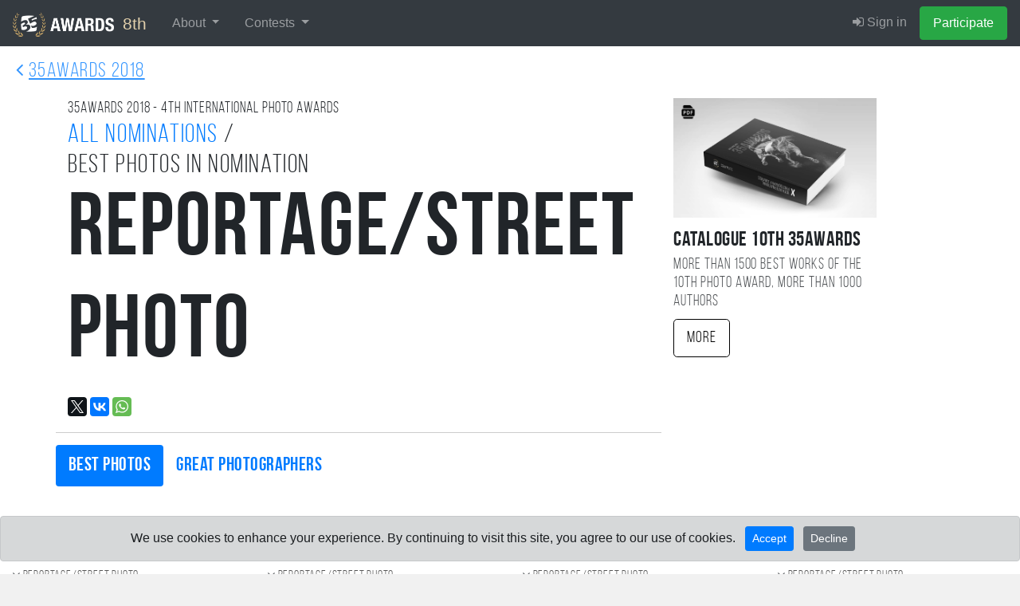

--- FILE ---
content_type: text/html; charset=UTF-8
request_url: https://35awards.com/8th/winners2018/nomination/285/
body_size: 35493
content:
<!DOCTYPE html><html lang="en"><head><link rel="alternate" hreflang="en" href="https://35awards.com/en/winners2018/nomination/285/"/><link rel="alternate" hreflang="ru" href="https://35awards.com/ru/winners2018/nomination/285/"/><link rel="alternate" hreflang="x-default" href="https://35awards.com/winners2018/nomination/285/"/><link href="https://c1.35awards.com/awards2/files/bootstrap-4/css/bootstrap.min.css" rel="stylesheet"><link href="https://c1.35awards.com/files/css/animate.min.css" rel="stylesheet"><link href="https://c1.35awards.com/awards2/files/css/style.css?ver=5" rel="stylesheet"><link href="https://c1.35awards.com//files/css/animate.min.css" rel="stylesheet"><meta http-equiv="content-type" content="text/html; charset=UTF-8" /><meta http-equiv="X-UA-Compatible" content="IE=edge,chrome=1" /><meta http-equiv="content-language" content="en" /><meta name="viewport" content="width=device-width, initial-scale=1" /><link rel="canonical" href="https://35awards.com/winners2018/nomination/285/" /><meta name="google-site-verification" content="fM-E4wVGGZ6XUF_SxH78uMczmtLja3lAN5gtGJw2b0Q" /><meta name="yandex-verification" content="fa559fb274c90970" /><meta name="p:domain_verify" content="3059c30d03b437ac92f0db9e5df0d3b8"/>
<script>
	const cookieConsent = localStorage.getItem("cookieConsent");
	window.dataLayer = window.dataLayer || [];
	function gtag(){dataLayer.push(arguments);}

	if (cookieConsent === "accepted") {
		gtag('consent', 'default', {
			'ad_storage': 'granted',
			'ad_user_data': 'granted',
			'ad_personalization': 'granted',
			'analytics_storage': 'granted'
		});
	}else{
		gtag('consent', 'default', {
			'ad_storage': 'denied',
			'ad_user_data': 'denied',
			'ad_personalization': 'denied',
			'analytics_storage': 'denied'
		});
	}
</script>

<!-- Google tag (gtag.js) -->
<script async src="https://www.googletagmanager.com/gtag/js?id=AW-11337160910"></script>
<script>
//   window.dataLayer = window.dataLayer || [];
//   function gtag(){dataLayer.push(arguments);}
  gtag('js', new Date());
  gtag('config', 'AW-11337160910');
</script><link rel="icon" mask="true" sizes="any" type="image/svg+xml" href="https://c1.35awards.com/awards2/files/img/favicon_big.svg"><link rel="shortcut" href="https://c1.35awards.com/awards2/files/img/favicon2.png"><link rel="mask-icon" color="#e68b03" href="https://c1.35awards.com/awards2/files/img/favicon_big.svg"><meta property="og:title" content="Best photos in nomination Reportage/Street photo #35AWARDS" /><meta property="og:description" content="As a result of the photo award in 2018, we published the best photos in the nomination Reportage/Street photo 35awards.com" /><meta property="og:image" content="https://35awards.com/winners2018/nomination/285/pic.png" /><meta property="og:type" content="website" /><link type="text/css" rel="stylesheet" href="/awards2/files/lightGallery/css/lightgallery.css" /><title>Best photos in nomination Reportage/Street photo - 4TH 35AWARDS</title></head><body topmargin="0" rightmargin="0" leftmargin="0" bottommargin="0" ><form class="form-horizontal" style="margin:0" method="POST" action="https://35awards.com/8th/regmember/" id="regForm">
		  <div class="modal fade" id="regToAwards" tabindex="-1" role="dialog" aria-labelledby="myModalLabel">
		  <div class="modal-dialog">
		    <div class="modal-content">
		      <div class="modal-header">
						<h5 class="modal-title">Member registration</h5>
		        <button type="button" class="close" data-dismiss="modal" aria-label="Close"><span aria-hidden="true">&times;</span></button>

		      </div>
		      <div class="modal-body">
		        
				<div class="row"><div class="col-md-12"><input type="hidden" value="true" name="join"><div class="text-center mb-3 mt-3"><div class="d-inline-block mr-2"><a href="https://35awards.com/8th/login/google/"><img src="https://35awards.com/files/img/btn_google_signin_dark_normal_web@2x.png" style="height:44px;margin-top:-3px"></a></div></div><div class="text-center text-muted my-3 pt-4" style="position: relative; text-align: center;"><hr style="margin: 0; border-top: 1px solid #ccc;"><span style="position: relative; top: -12px; background: #fff; padding: 0 10px; font-size: 0.9em;">or use email</span></div><div class="input-group input-group-lg mb-3">
								    <div class="input-group-prepend">
								      <div class="input-group-text" id="btnGroupAddon1"><i class="fa fa-user fa-fw"></i></div>
								    </div>
								    <input name="name" type="text" class="form-control" placeholder="Your Name" aria-label="Your Name" aria-describedby="btnGroupAddon1">
								 </div><div class="input-group input-group-lg">
								    <div class="input-group-prepend">
								      <div class="input-group-text" id="btnGroupAddon2"><i class="fa fa-envelope-o fa-fw"></i></div>
								    </div>
								    <input name="email" type="email" class="form-control" placeholder="E-mail" aria-label="E-mail" aria-describedby="btnGroupAddon2" value="">
								 </div></div>
				</div>
		      </div>
		      <div class="modal-footer">
			  <div class="row">
			  	<div class="col-6" align="left" style="font-size:1em;opacity:.8">Already have an account: <br><a href="https://35awards.com/8th/login/"><i class="fa fa-sign-in"></i> Sign in</a></div>
			  	<div class="col-6">
						<input type="hidden" name="g-recaptcha-response" id="g-recaptcha-response">
		        		<input type="submit" class="btn btn-success" value="Participate" >
				</div>
			  </div>
		      </div>
		    </div>
		  </div>
		</div>
		</form>
		
           <nav class="navbar navbar-inverse navbar-expand-xl navbar-fixed-top navbar-dark bg-dark" style="background:#343a40;border-color: #202327"><a class="navbar-brand"
                  href="https://35awards.com/"
                  rel="nofollow"
                  title="35AWARDS — International Photography Awards & Photographers Community"
                  aria-label="35AWARDS photography awards platform"
                  style="background:#343a40;font-size:1.3em;color:#e1cfab"><img alt="35AWARDS international photography award logo" src="https://c1.35awards.com/awards2/files/img/logo_small.png" style="height: 30px;margin:-6px 5px -6px 0;"> 8th</a><button class="navbar-toggler" type="button" data-toggle="collapse" data-target="#navbarNav" aria-controls="navbarNav" aria-expanded="false" aria-label="Toggle navigation" style="margin-right:15px">
                    <span class="navbar-toggler-icon"></span>
                  </button>



                 <div id="navbarNav" class="collapse navbar-collapse">
                    <ul class="navbar-nav mr-auto"><li class="nav-item dropdown">
            <a href="https://35awards.com/8th/mypage/" class="nav-link dropdown-toggle" data-toggle="dropdown" role="button" aria-expanded="false">About <span class="caret"></span></a>
            <div class="dropdown-menu dropdown-menu-dark"><a class="dropdown-item" href="https://35awards.com/about/">About</a><a class="dropdown-item" href="https://35awards.com/about/jury/">50 jury members</a><a class="dropdown-item" href="https://35awards.com/map/test1/" rel="nofollow"><i class="fa fa-map-marker"></i> Photos on the map</a><a class="dropdown-item" href="https://35awards.com/page/shop/">Shop</a><a class="dropdown-item" href="https://35awards.com/page/rules/" rel="nofollow">Rules</a><a class="dropdown-item" href="https://35awards.com/page/faq/" rel="nofollow">FAQ</a></div>
        </li><li class="nav-item dropdown">
                <a href="https://35awards.com/8th/mypage/" class="nav-link dropdown-toggle" data-toggle="dropdown" role="button" aria-expanded="false">Contests <span class="caret"></span></a>
                <div class="dropdown-menu dropdown-menu-dark" role="menu"><a class="dropdown-item" href="https://35awards.com/11th/mypage/"><i class="fa fa-trophy"></i> 11TH 35AWARDS<div style="font-size:.75em;opacity:.75">Main competition</div></a><a style="font-size:.8em;padding-left:35px" class="dropdown-item" href="https://35awards.com/page/nominations/">- Nominations</a><a class="dropdown-item" href="https://35awards.com/page/contests/" title="Photo contests 2026 - 35AWARDS">Thematic photo competitions <i class="bi bi-chevron-right" aria-hidden="true"></i></a><div class="dropdown-divider"></div><a class="dropdown-item" href="https://35awards.com/winners10th/"><span style="color: #c49a29;"><i class="fa fa-trophy"></i> 10TH 35AWARDS <span style="font-size:.7em;color:#c49a29">2024</span></span></a><span class="dropdown-item go" data-href="https://35awards.com/page/contests/main/">Past Main Competitions <i class="bi bi-chevron-right" aria-hidden="true"></i></span></div></li></ul>
                    <ul class="navbar-nav" id="topMenuRight"><li class="nav-item"><a class="nav-link" href="https://35awards.com/8th/login/"><i class="fa fa-sign-in"></i> Sign in</a></li><li class="nav-item"><a data-toggle="modal" data-target="#regToAwards" href="#" class="nav-link btn btn-success" style="color:#fff">Participate</a></li></ul>
                  </div><!--/.nav-collapse -->


              </nav><style>.navbar-nav .nav-link {padding-left:1rem !important; padding-right: 1rem !important}</style><div style="position: relative;background: #fff;"><div style="position:absolute;top:10px;left:20px;opacity:.8"><a href="https://35awards.com/winners2018/" style="font-size:1.6em;"><i class="fa fa-angle-left"></i> <span class="bebas" style="text-decoration:underline">35AWARDS 2018</span></a></div><div class="container section_padding"><div class="row"><div class="col-md-8 padding"><div class="row"><div class="col-12"><div class="bebas" style="font-size:1.2em;">35AWARDS <span>2018</span> - 4TH international photo awards</div><h2 class="bebas"><div><a href="https://35awards.com/winners2018/#allnominations">All nominations</a> /</div><div>Best photos in nomination</div><span class="bebasBold largeTitle">Reportage/Street photo</span></h2><div style="padding-top:1tpx;"><script type="text/javascript" src="//yastatic.net/es5-shims/0.0.2/es5-shims.min.js" charset="utf-8"></script><script type="text/javascript" src="//yastatic.net/share2/share.js" charset="utf-8"></script><div class="ya-share2" data-url="https://35awards.com/winners2018/nomination/285/" data-title="Best photos in nomination Reportage/Street photo #35AWARDS" data-description="As a result of the photo award in 2018, we published the best photos in the nomination Reportage/Street photo 35awards.com" data-lang="en" data-size="m" data-services="facebook,twitter,gplus,vkontakte,whatsapp"></div></div><div class="row" style="margin-top:20px;border-top:1px solid #ccc;"><div class="col-md-9" style="padding:0"><div style="padding-top:15px;font-size:1.5em;margin-bottom:10px"><ul class="bebasBold nav nav-pills show-grid"><li class="nav-item"><a class="nav-link active" href="https://35awards.com/winners2018/nomination/285/">Best photos</a></li><li class="nav-item"><a class="nav-link"  href="https://35awards.com/winners2018/nomination/285/photographers">Great photographers</a></li></ul></div></div><div class="col-md-3"></div></div></div></div></div><div class="col-md-3 col-md-offset-1 padding"><div style="margin-bottom:10px"><a href="https://35awards.com/page/shop/catalogue10th/"><img src="https://c1.35photo.ru/photobank/7/37766.jpg" style="width:100%"></a></div><div style="font-size:1.6em;" class="bebasBold">Catalogue 10TH 35AWARDS</div><div style="opacity:.8;font-size:1.2em;line-height:1.2em;padding-bottom:10px;" class="bebas">More than 1500 best works of the 10TH photo award, more than 1000 authors</div><a href="https://35awards.com/page/shop/catalogue10th/" class="btn btn-lg bebas" style="color:#000;border:1px solid #000">More</a></div></div></div></div><div id="caption2280741" style="display:none" class="captions"><div align="left"><a href="/author/tshirtnayeem/"><img style="width:70px;float:left" src="https://c1.35photo.ru/profile/photos/451113_48.jpg" class="avatar"></a><p style="font-size:1.2em"><b>Every Window Has some Story </b> [TOP100]</p><p>I was Crossing the Railway station of Chittagong  it was last Winter.all.of a sudden I noticed that two children Where sending their last Fairwell to the station they are leaving. I loved the pure expression, a Mixture of happiness & emotions. which makes me happy </p><p style="font-size:1.2em"><a href="https://35photo.pro/tshirtnayeem/" rel="nofollow" target="_blank" style="color:#fff"><i class="fa fa-share-square"></i></a>  &nbsp;&nbsp;</p><p><i>Nayeem Siddiquee, <a class="hometown bebas" href="/winners2018/country/BD/"><span class="flag-icon flag-icon-BD"></span>&nbsp; Bangladesh</a><span style="opacity:.5">,</span> <a class="hometown bebas" href="/winners2018/country/city/7218/">Chittagong</a></i></p></div></div><div id="caption2434175" style="display:none" class="captions"><div align="left"><a href="/author/usmanov/"><img style="width:70px;float:left" src="https://c1.35photo.ru/profile/photos/116806_48.jpg" class="avatar"></a><p style="font-size:1.2em"><b>Квартирный вопрос</b> [TOP100]</p><p>Мы с товарищем, будучи на Кубе, напрашивались войти к людям в их жилища. Так возникла серия работ, по которой можно ознакомится с бытом кубинцев. Разные люди, проживающие в Гаване в разных жилищных условиях.</p><p style="font-size:1.2em"><a href="http://vkontakte.ru/id513944081" rel="nofollow" target="_blank" style="color:#fff"><i class="fa fa-vk"></i></a>  &nbsp;&nbsp;<a href="https://35photo.pro/usmanov/" rel="nofollow" target="_blank" style="color:#fff"><i class="fa fa-share-square"></i></a>  &nbsp;&nbsp;</p><p><i>Rashid Usmanov, <a class="hometown bebas" href="/winners2018/country/RU/"><span class="flag-icon flag-icon-RU"></span>&nbsp; Russian Federation</a><span style="opacity:.5">,</span> <a class="hometown bebas" href="/winners2018/country/city/5229/">Челябинск</a></i></p></div></div><div id="caption2786964" style="display:none" class="captions"><div align="left"><a href="/author/valdis/"><img style="width:70px;float:left" src="https://c1.35photo.ru/profile/photos/13234_48.jpg" class="avatar"></a><p style="font-size:1.2em"><b>Философия беркутчи ..</b> [TOP100]</p><p>Монголия, традиционный фестиваль охотников с беркутами / Golden Eagle Festival. Oктябрь 2017 г.
Еще их (они сами себя) называют "беркутчи".

Mongolia, October 2017.
The traditional annual festival of hunters with golden eagles (also called "berkutchi") </p><p style="font-size:1.2em"><a href="http://vkontakte.ru/id160864609" rel="nofollow" target="_blank" style="color:#fff"><i class="fa fa-vk"></i></a>  &nbsp;&nbsp;<a href="https://35photo.pro/valdis/" rel="nofollow" target="_blank" style="color:#fff"><i class="fa fa-share-square"></i></a>  &nbsp;&nbsp;</p><p><i>Vlad Sokolovsky, <a class="hometown bebas" href="/winners2018/country/BY/"><span class="flag-icon flag-icon-BY"></span>&nbsp; Belarus</a><span style="opacity:.5">,</span> <a class="hometown bebas" href="/winners2018/country/city/2762/">Минск</a></i></p></div></div><div id="caption3005950" style="display:none" class="captions"><div align="left"><a href="/author/allasokolova/"><img style="width:70px;float:left" src="https://c1.35photo.ru/profile/photos/116562_48.jpg" class="avatar"></a><p style="font-size:1.2em"><b>Зима в Санкт Петрбурге</b> [TOP100]</p><p>In the winter in St. Petersburg a lot of snow. 
Roofs of houses are covered with a white snow blanket. It is very beautiful, but for city life it creates many difficulties for clearing streets and roofs of houses. It's nice and safe at the same time. When these snow blocks fall on the head of passers-by, this is life-threatening. Before the city authorities is a big task to clear roofs from snow. Do this real, bold men.They risk their lives every day for the lives of others.  
Many birds do not fly south. People help them survive the winter and feed them. Even in schools, children are taught how to make feeders for birds. Many of them live in urban parks. There is very lively! Favorite activity - to make a snowman!
City women of fashion do not frighten. They always look stylish even when they walk with their pets in the park.
 Locals have become accustomed to such weather conditions and live their lives. After work, everyone rushes home.</p><p style="font-size:1.2em"><a href="https://35photo.pro/allasokolova/" rel="nofollow" target="_blank" style="color:#fff"><i class="fa fa-share-square"></i></a>  &nbsp;&nbsp;</p><p><i>ALLA SOKOLOVA, <a class="hometown bebas" href="/winners2018/country/FR/"><span class="flag-icon flag-icon-FR"></span>&nbsp; France</a><span style="opacity:.5">,</span> <a class="hometown bebas" href="/winners2018/country/city/6008/">Antibes</a></i></p></div></div><div id="caption3059465" style="display:none" class="captions"><div align="left"><a href="/author/tanik2002/"><img style="width:70px;float:left" src="https://c1.35photo.ru/profile/photos/422204_48.jpg" class="avatar"></a><p style="font-size:1.2em"><b>Hospital </b> [TOP100]</p><p>Autistic child in the hospital. Moscow 2018. 
I  tried to visually express that autism is a restriction and separation, that it is own small world within big environment, that autistic people very much need to be understood and accepted by the society, that they need deeper attention of the world and real help with social interaction. </p><p style="font-size:1.2em"><a href="https://35photo.pro/tanik2002/" rel="nofollow" target="_blank" style="color:#fff"><i class="fa fa-share-square"></i></a>  &nbsp;&nbsp;</p><p><i>Tatyana Nikitina, <a class="hometown bebas" href="/winners2018/country/RU/"><span class="flag-icon flag-icon-RU"></span>&nbsp; Russian Federation</a><span style="opacity:.5">,</span> <a class="hometown bebas" href="/winners2018/country/city/244/">Москва</a></i></p></div></div><div id="caption2698815" style="display:none" class="captions"><div align="left"><a href="/author/faruqhossain007/"><img style="width:70px;float:left" src="https://c1.35photo.ru/profile/photos/357595_48.jpg" class="avatar"></a><p style="font-size:1.2em"><b>Searching For Living </b> [TOP100]</p><p></p><p style="font-size:1.2em"><a href="https://35photo.pro/faruqhossain007/" rel="nofollow" target="_blank" style="color:#fff"><i class="fa fa-share-square"></i></a>  &nbsp;&nbsp;</p><p><i>Md. Faruq Hossain, <a class="hometown bebas" href="/winners2018/country/BD/"><span class="flag-icon flag-icon-BD"></span>&nbsp; Bangladesh</a><span style="opacity:.5">,</span> <a class="hometown bebas" href="/winners2018/country/city/7218/">Chittagong</a></i></p></div></div><div id="caption2359372" style="display:none" class="captions"><div align="left"><a href="/author/marcangelseven/"><img style="width:70px;float:left" src="https://c1.35photo.ru/profile/photos/223578_48.jpg" class="avatar"></a><p style="font-size:1.2em"><b>The Haystack Labourer</b> [TOP100]</p><p>The Worker in Haystack warehouse. Every day they do hard work to make sure that the stock of hays is enough to sustain the needs of food supply for the camels.</p><p style="font-size:1.2em"><a href="https://35photo.pro/marcangelseven/" rel="nofollow" target="_blank" style="color:#fff"><i class="fa fa-share-square"></i></a>  &nbsp;&nbsp;</p><p><i>Mark Anthony Agtay, <a class="hometown bebas" href="/winners2018/country/AE/"><span class="flag-icon flag-icon-AE"></span>&nbsp; United Arab Emirates</a><span style="opacity:.5">,</span> <a class="hometown bebas" href="/winners2018/country/city/68/">Abu dhabi</a></i></p></div></div><div id="caption2850829" style="display:none" class="captions"><div align="left"><a href="/author/asadmohammed/"><img style="width:70px;float:left" src="https://c1.35photo.ru/profile/photos/615141_48.jpg" class="avatar"></a><p style="font-size:1.2em"><b>The Icon of Confrontation</b> [TOP100]</p><p>Aed Abu Amr, 20, holding his slingshot and the Palestinian flag, leads the Great Return March protests aiming at breaking the 12-year Israeli blockade on Gaza. Abu Amre was injured twice with live bullets in both his legs.</p><p style="font-size:1.2em"><a href="https://35photo.pro/asadmohammed/" rel="nofollow" target="_blank" style="color:#fff"><i class="fa fa-share-square"></i></a>  &nbsp;&nbsp;</p><p><i>Mohammed Asad, <a class="hometown bebas" href="/winners2018/country/PS/"><span class="flag-icon flag-icon-PS"></span>&nbsp; Palestinian Territory</a><span style="opacity:.5">,</span> <a class="hometown bebas" href="/winners2018/country/city/8054/">Gaza</a></i></p></div></div><div id="caption2927160" style="display:none" class="captions"><div align="left"><a href="/author/novikovvitaliy/"><img style="width:70px;float:left" src="https://c1.35photo.ru/profile/photos/117367_48.jpg" class="avatar"></a><p style="font-size:1.2em"><b>Огнеборцы</b> [TOP100]</p><p>Пожар в двухэтажном деревянном доме в Мурманске.</p><p style="font-size:1.2em"><a href="https://35photo.pro/novikovvitaliy/" rel="nofollow" target="_blank" style="color:#fff"><i class="fa fa-share-square"></i></a>  &nbsp;&nbsp;</p><p><i>Vitaly Novikov, <a class="hometown bebas" href="/winners2018/country/RU/"><span class="flag-icon flag-icon-RU"></span>&nbsp; Russian Federation</a><span style="opacity:.5">,</span> <a class="hometown bebas" href="/winners2018/country/city/2961/">Мурманск</a></i></p></div></div><div id="caption2256578" style="display:none" class="captions"><div align="left"><a href="/author/rajblackster/"><img style="width:70px;float:left" src="https://c1.35photo.ru/profile/photos/219597_48.jpg" class="avatar"></a><p style="font-size:1.2em"><b>Black Lungs</b> [TOP100]</p><p>A miner’s life is like a sailor’s, ’Board a ship to cross the wave; Every day his life’s in danger, Still he ventures to be brave. Watch the rocks, they’re falling daily, Careless miners always fail.

</p><p style="font-size:1.2em"><a href="https://35photo.pro/rajblackster/" rel="nofollow" target="_blank" style="color:#fff"><i class="fa fa-share-square"></i></a>  &nbsp;&nbsp;</p><p><i>Rajesh Kumar Singh, <a class="hometown bebas" href="/winners2018/country/IN/"><span class="flag-icon flag-icon-IN"></span>&nbsp; India</a><span style="opacity:.5">,</span> <a class="hometown bebas" href="/winners2018/country/city/10557/">New Delhi</a></i></p></div></div><div id="caption2595128" style="display:none" class="captions"><div align="left"><a href="/author/radhebhu/"><img style="width:70px;float:left" src="https://c1.35photo.ru/profile/photos/335259_48.jpg" class="avatar"></a><p style="font-size:1.2em"><b>A rishky game</b> [TOP100]</p><p>It was very adventurus to watch them riding bikes in such hight against gravity. The sputter of audience was making them more exited to ride more faster. Many people from the audience were appreciating by giving them some mony while riding.</p><p style="font-size:1.2em"><a href="https://35photo.pro/radhebhu/" rel="nofollow" target="_blank" style="color:#fff"><i class="fa fa-share-square"></i></a>  &nbsp;&nbsp;</p><p><i>Radha Swami, <a class="hometown bebas" href="/winners2018/country/IN/"><span class="flag-icon flag-icon-IN"></span>&nbsp; India</a><span style="opacity:.5">,</span> <a class="hometown bebas" href="/winners2018/country/city/20942/">varanasi</a></i></p></div></div><div id="caption2506021" style="display:none" class="captions"><div align="left"><a href="/author/cerega96deg/"><img style="width:70px;float:left" src="https://c1.35photo.ru/profile/photos/289630_48.jpg" class="avatar"></a><p style="font-size:1.2em"><b>Без комментариев</b> [TOP100]</p><p>Антикоррупционный митинг на Тверской улице 12.06.2017
Россия. Москва 12.06.2017
12 июня на Тверской улице, из оцепления не выпускали никого, и неважно кто ты, зачем ты здесь на Тверской, пришел ли ты посмотреть на реконструкторов или на антикоррупционный митинг, сотрудником полиции это было неважно. Так же им было неважно пожилой ты человек или подросток. 
Действия сотрудников полиции вызывал только один вопрос, зачем?
</p><p style="font-size:1.2em"><a href="https://35photo.pro/cerega96deg/" rel="nofollow" target="_blank" style="color:#fff"><i class="fa fa-share-square"></i></a>  &nbsp;&nbsp;</p><p><i>Sergey Degtyarev, <a class="hometown bebas" href="/winners2018/country/RU/"><span class="flag-icon flag-icon-RU"></span>&nbsp; Russian Federation</a><span style="opacity:.5">,</span> <a class="hometown bebas" href="/winners2018/country/city/950/">Волгоград</a></i></p></div></div><div id="caption2616464" style="display:none" class="captions"><div align="left"><a href="/author/olivegraph/"><img style="width:70px;float:left" src="https://c1.35photo.ru/profile/photos/501180_48.jpg" class="avatar"></a><p style="font-size:1.2em"><b>HIJAB</b></p><p>canon EOS7D _ f/5.6 _1/1000s _ iso 125 _focal length 106mm </p><p style="font-size:1.2em"><a href="https://35photo.pro/olivegraph/" rel="nofollow" target="_blank" style="color:#fff"><i class="fa fa-share-square"></i></a>  &nbsp;&nbsp;</p><p><i>Maryam hasani borchaloui, <a class="hometown bebas" href="/winners2018/country/IR/"><span class="flag-icon flag-icon-IR"></span>&nbsp; Iran</a><span style="opacity:.5">,</span> <a class="hometown bebas" href="/winners2018/country/city/12679/">Tehran</a></i></p></div></div><div id="caption3049630" style="display:none" class="captions"><div align="left"><a href="/author/wildsapiens/"><img style="width:70px;float:left" src="https://c1.35photo.ru/profile/photos/209984_48.jpg" class="avatar"></a><p style="font-size:1.2em"><b>Это мои джунгли! / This is my jungle!</b></p><p>Нападение дикого слона</p><p style="font-size:1.2em"><a href="https://35photo.pro/wildsapiens/" rel="nofollow" target="_blank" style="color:#fff"><i class="fa fa-share-square"></i></a>  &nbsp;&nbsp;</p><p><i>Sergey Savvi, <a class="hometown bebas" href="/winners2018/country/RU/"><span class="flag-icon flag-icon-RU"></span>&nbsp; Russian Federation</a><span style="opacity:.5">,</span> <a class="hometown bebas" href="/winners2018/country/city/5676/">Санкт-Петербург</a></i></p></div></div><div id="caption2817200" style="display:none" class="captions"><div align="left"><a href="/author/zainy/"><img style="width:70px;float:left" src="https://c1.35photo.ru/profile/photos/487079_48.jpg" class="avatar"></a><p style="font-size:1.2em"><b>the Simple life</b></p><p>In a mountain village where life is simplicity and beauty</p><p><i>zayni saeed, <a class="hometown bebas" href="/winners2018/country/IQ/"><span class="flag-icon flag-icon-IQ"></span>&nbsp; Iraq</a><span style="opacity:.5">,</span> <a class="hometown bebas" href="/winners2018/country/city/27388/">al-diwaniyah</a></i></p></div></div><div id="caption3055051" style="display:none" class="captions"><div align="left"><a href="/author/alexey2014/"><img style="width:70px;float:left" src="https://c1.35photo.ru/profile/photos/85476_48.jpg" class="avatar"></a><p style="font-size:1.2em"><b>Вьетнамские сети</b></p><p></p><p style="font-size:1.2em"><a href="https://35photo.pro/alexey2014/" rel="nofollow" target="_blank" style="color:#fff"><i class="fa fa-share-square"></i></a>  &nbsp;&nbsp;</p><p><i>Alexey Suloev, <a class="hometown bebas" href="/winners2018/country/RU/"><span class="flag-icon flag-icon-RU"></span>&nbsp; Russian Federation</a><span style="opacity:.5">,</span> <a class="hometown bebas" href="/winners2018/country/city/244/">Москва</a></i></p></div></div><div id="caption2384277" style="display:none" class="captions"><div align="left"><a href="/author/tonay/"><img style="width:70px;float:left" src="https://c1.35photo.ru/profile/photos/359807_48.jpg" class="avatar"></a><p style="font-size:1.2em"><b>Harsh Reality</b></p><p>Eid, one of the biggest religious festivals for Muslims in Bangladesh. Leaving their family in the village, most people live in Dhaka to earn their living. For this festival, they get a long vacation and want to go to their village to celebrate Eid with their families. But most of the time this journey becomes a traumatic one. To ensure they get to the right place during their travels, they sometimes put their lives at stake. This is the true but ‘harsh reality’ behind the picture.</p><p><i>Tonay Roy Sagar, <a class="hometown bebas" href="/winners2018/country/BD/"><span class="flag-icon flag-icon-BD"></span>&nbsp; Bangladesh</a><span style="opacity:.5">,</span> <a class="hometown bebas" href="/winners2018/country/city/7569/">Dhaka</a></i></p></div></div><div id="caption2816415" style="display:none" class="captions"><div align="left"><a href="/author/sagaydakpavel/"><img style="width:70px;float:left" src="https://c1.35photo.ru/profile/photos/69842_48.jpg" class="avatar"></a><p style="font-size:1.2em"><b>Огнеборец </b></p><p>Пожарные это одна из самых отважных служб в мире! Этот снимок не является постановочным, это реальный пожар Большегрузной машины в центре города, к счастью никто не пострадал 

Fire is one of the most courageous service in the world! This picture is not staged, it is a real fire of a Heavy truck in the city center, fortunately no one was hurt</p><p style="font-size:1.2em"><a href="https://35photo.pro/sagaydakpavel/" rel="nofollow" target="_blank" style="color:#fff"><i class="fa fa-share-square"></i></a>  &nbsp;&nbsp;</p><p><i>Sagaidak Pavel, <a class="hometown bebas" href="/winners2018/country/RU/"><span class="flag-icon flag-icon-RU"></span>&nbsp; Russian Federation</a><span style="opacity:.5">,</span> <a class="hometown bebas" href="/winners2018/country/city/2292/">Краснодар</a></i></p></div></div><div id="caption2643400" style="display:none" class="captions"><div align="left"><a href="/author/nhatquangle/"><img style="width:70px;float:left" src="https://c1.35photo.ru/profile/photos/380912_48.jpg" class="avatar"></a><p style="font-size:1.2em"><b>Back home #2</b></p><p>Two Cham's ladies back home on the sand dune</p><p style="font-size:1.2em"><a href="https://35photo.pro/nhatquangle/" rel="nofollow" target="_blank" style="color:#fff"><i class="fa fa-share-square"></i></a>  &nbsp;&nbsp;</p><p><i>Le Nhat Quang, <a class="hometown bebas" href="/winners2018/country/VN/"><span class="flag-icon flag-icon-VN"></span>&nbsp; Viet Nam</a><span style="opacity:.5">,</span> <a class="hometown bebas" href="/winners2018/country/city/8541/">Hue</a></i></p></div></div><div id="caption3054334" style="display:none" class="captions"><div align="left"><a href="/author/sanghamitra/"><img style="width:70px;float:left" src="https://c1.35photo.ru/profile/photos/147321_48.jpg" class="avatar"></a><p style="font-size:1.2em"><b>Hot turmeric bath</b></p><p>The devotees in a temple of South India are busy in  a boiling hot turmeric water bathing ritual</p><p style="font-size:1.2em"><a href="https://35photo.pro/sanghamitra/" rel="nofollow" target="_blank" style="color:#fff"><i class="fa fa-share-square"></i></a>  &nbsp;&nbsp;</p><p><i>Sanghamitra Sarkar, <a class="hometown bebas" href="/winners2018/country/IN/"><span class="flag-icon flag-icon-IN"></span>&nbsp; India</a><span style="opacity:.5">,</span> <a class="hometown bebas" href="/winners2018/country/city/8929/">Kalyani</a></i></p></div></div><div id="caption2975642" style="display:none" class="captions"><div align="left"><a href="/author/sonukungfu/"><img style="width:70px;float:left" src="https://c1.35photo.ru/profile/photos/632944_48.jpg" class="avatar"></a><p style="font-size:1.2em"><b>Hard workers</b></p><p>These men doing the river cleaning work by collecting the soil from the middle part of the river Ganga. This soil also needed by many sculpture artists to create traditional and modern sculptures at kumartuli and various other parts of Kolkata.I took this shot at Kumartuli Ganga Ghat.
Exif data- Aperture- f/5.6
                Shutter speed- 1/250s
                 ISO- 500
                 Exposure Comp - 0EV
                 
</p><p style="font-size:1.2em"><a href="https://35photo.pro/sonukungfu/" rel="nofollow" target="_blank" style="color:#fff"><i class="fa fa-share-square"></i></a>  &nbsp;&nbsp;</p><p><i>Amit Ghosh, <a class="hometown bebas" href="/winners2018/country/IN/"><span class="flag-icon flag-icon-IN"></span>&nbsp; India</a><span style="opacity:.5">,</span> <a class="hometown bebas" href="/winners2018/country/city/22052/">Kolkata</a></i></p></div></div><div id="caption2756584" style="display:none" class="captions"><div align="left"><a href="/author/murtadha/"><img style="width:70px;float:left" src="https://c1.35photo.ru/profile/photos/468579_48.jpg" class="avatar"></a><p style="font-size:1.2em"><b>The light of worship</b></p><p>A man from Iran pray in the holy shrine of Imam Hussein in Karbala.

</p><p style="font-size:1.2em"><a href="https://35photo.pro/murtadha/" rel="nofollow" target="_blank" style="color:#fff"><i class="fa fa-share-square"></i></a>  &nbsp;&nbsp;</p><p><i>Murtadha Ridha, <a class="hometown bebas" href="/winners2018/country/IQ/"><span class="flag-icon flag-icon-IQ"></span>&nbsp; Iraq</a><span style="opacity:.5">,</span> <a class="hometown bebas" href="/winners2018/country/city/6207/">baghdad</a></i></p></div></div><div id="caption2641401" style="display:none" class="captions"><div align="left"><a href="/author/combatperedery/"><img style="width:70px;float:left" src="https://c1.35photo.ru/profile/photos/522578_48.jpg" class="avatar"></a><p style="font-size:1.2em"><b>Щенок проснулся после долгой пурги</b></p><p>Щенок проснулся после долгой пурги</p><p><i>Ekaterina, <a class="hometown bebas" href="/winners2018/country/RU/"><span class="flag-icon flag-icon-RU"></span>&nbsp; Russian Federation</a><span style="opacity:.5">,</span> <a class="hometown bebas" href="/winners2018/country/city/4017/">Рыркайпий</a></i></p></div></div><div id="caption2981801" style="display:none" class="captions"><div align="left"><a href="/author/vietvan/"><img style="width:70px;float:left" src="https://c1.35photo.ru/profile/photos/153437_48.jpg" class="avatar"></a><p style="font-size:1.2em"><b>Sunny Day</b></p><p>A woman is drying incense sticks. Everyday, she worked for 8 hours to earn about 160 thousand VND (equivalent 7 usd),  a low income. 
The image of a woman wearing a hat is working hard as a symbol of Vietnamese women in the suburbs and poor countryside.
Photographed at Quang Phu Cau (Hanoi, Vietnam), a craft village has a tradition of making incense for hundreds years.
</p><p style="font-size:1.2em"><a href="https://35photo.pro/vietvan/" rel="nofollow" target="_blank" style="color:#fff"><i class="fa fa-share-square"></i></a>  &nbsp;&nbsp;</p><p><i>Trần Việt Văn, <a class="hometown bebas" href="/winners2018/country/VN/"><span class="flag-icon flag-icon-VN"></span>&nbsp; Viet Nam</a><span style="opacity:.5">,</span> <a class="hometown bebas" href="/winners2018/country/city/8319/">Ha Noi</a></i></p></div></div><div id="caption2244277" style="display:none" class="captions"><div align="left"><a href="/author/kwaski/"><img style="width:70px;float:left" src="https://c1.35photo.ru/profile/photos/303449_48.jpg" class="avatar"></a><p style="font-size:1.2em"><b>Два времени Витебского вокзала</b></p><p>Паровоз Эр-766-41 под пассажирским ретропоездом на Павловск, 7 января 2018</p><p style="font-size:1.2em"><a href="http://vkontakte.ru/id112878764" rel="nofollow" target="_blank" style="color:#fff"><i class="fa fa-vk"></i></a>  &nbsp;&nbsp;<a href="https://35photo.pro/kwaski/" rel="nofollow" target="_blank" style="color:#fff"><i class="fa fa-share-square"></i></a>  &nbsp;&nbsp;</p><p><i>Nikolay Schegolev, <a class="hometown bebas" href="/winners2018/country/RU/"><span class="flag-icon flag-icon-RU"></span>&nbsp; Russian Federation</a><span style="opacity:.5">,</span> <a class="hometown bebas" href="/winners2018/country/city/5676/">Санкт-Петербург</a></i></p></div></div><div id="caption2550901" style="display:none" class="captions"><div align="left"><a href="/author/adventuretime/"><img style="width:70px;float:left" src="https://c1.35photo.ru/profile/photos/124768_48.jpg" class="avatar"></a><p style="font-size:1.2em"><b>Дарья-дочь оленевода</b></p><p></p><p style="font-size:1.2em"><a href="http://vkontakte.ru/id283494816" rel="nofollow" target="_blank" style="color:#fff"><i class="fa fa-vk"></i></a>  &nbsp;&nbsp;<a href="https://35photo.pro/adventuretime/" rel="nofollow" target="_blank" style="color:#fff"><i class="fa fa-share-square"></i></a>  &nbsp;&nbsp;</p><p><i>Vladimir Kushnarev, <a class="hometown bebas" href="/winners2018/country/RU/"><span class="flag-icon flag-icon-RU"></span>&nbsp; Russian Federation</a><span style="opacity:.5">,</span> <a class="hometown bebas" href="/winners2018/country/city/244/">Москва</a></i></p></div></div><div id="caption2393133" style="display:none" class="captions"><div align="left"><a href="/author/mohammadfazla/"><img style="width:70px;float:left" src="https://c1.35photo.ru/profile/photos/211620_48.jpg" class="avatar"></a><p style="font-size:1.2em"><b>The Last Homebound</b></p><p></p><p><i>Mohammad Fazla Sharafat Ullah, <a class="hometown bebas" href="/winners2018/country/BD/"><span class="flag-icon flag-icon-BD"></span>&nbsp; Bangladesh</a><span style="opacity:.5">,</span> <a class="hometown bebas" href="/winners2018/country/city/7218/">Chittagong</a></i></p></div></div><div id="caption3026762" style="display:none" class="captions"><div align="left"><a href="/author/rohanbd26/"><img style="width:70px;float:left" src="https://c1.35photo.ru/profile/photos/179094_48.jpg" class="avatar"></a><p style="font-size:1.2em"><b>Red Chilies Harvesting</b></p><p>This photograph was taken from Bogra Bangladesh. Women were collecting red chillies in a red chilli pepper dry factory under the sun to preserve them . There are nearly 100 factory and more than 2000 workers work every day. They get nearly $2 ( 160 BDT) after 10 hours of work and in some places they get less than this amount. They work very hard to maintain the best quality .</p><p style="font-size:1.2em"><a href="https://35photo.pro/rohanbd26/" rel="nofollow" target="_blank" style="color:#fff"><i class="fa fa-share-square"></i></a>  &nbsp;&nbsp;</p><p><i>MD Tanveer Hassan Rohan, <a class="hometown bebas" href="/winners2018/country/BD/"><span class="flag-icon flag-icon-BD"></span>&nbsp; Bangladesh</a><span style="opacity:.5">,</span> <a class="hometown bebas" href="/winners2018/country/city/7569/">Dhaka</a></i></p></div></div><div id="caption2631420" style="display:none" class="captions"><div align="left"><a href="/author/sevrinovsky/"><img style="width:70px;float:left" src="https://c1.35photo.ru/profile/photos/473132_48.jpg" class="avatar"></a><p style="font-size:1.2em"><b>Цыплята</b></p><p>Бабушка Жужуна из Громского ущелья Южной Осетии показывает своих цыплят</p><p style="font-size:1.2em"><a href="https://35photo.pro/sevrinovsky/" rel="nofollow" target="_blank" style="color:#fff"><i class="fa fa-share-square"></i></a>  &nbsp;&nbsp;</p><p><i>Vladimir Sevrinovsky, <a class="hometown bebas" href="/winners2018/country/RU/"><span class="flag-icon flag-icon-RU"></span>&nbsp; Russian Federation</a><span style="opacity:.5">,</span> <a class="hometown bebas" href="/winners2018/country/city/2713/">Махачкала</a></i></p></div></div><div id="caption2366860" style="display:none" class="captions"><div align="left"><a href="/author/michailv/"><img style="width:70px;float:left" src="https://c1.35photo.ru/profile/photos/7155_48.jpg" class="avatar"></a><p style="font-size:1.2em"><b>Фестиваль Pacu Jawi</b></p><p>Гонки на быках по залитым водой рисовым террасам на острове Суматра (Индонезия) </p><p style="font-size:1.2em"><a href="https://35photo.pro/michailv/" rel="nofollow" target="_blank" style="color:#fff"><i class="fa fa-share-square"></i></a>  &nbsp;&nbsp;</p><p><i>Mikhail Vorobyev, <a class="hometown bebas" href="/winners2018/country/RU/"><span class="flag-icon flag-icon-RU"></span>&nbsp; Russian Federation</a><span style="opacity:.5">,</span> <a class="hometown bebas" href="/winners2018/country/city/244/">Москва</a></i></p></div></div><div id="caption2343201" style="display:none" class="captions"><div align="left"><a href="/author/saifulislam/"><img style="width:70px;float:left" src="https://c1.35photo.ru/profile/photos/183612_48.jpg" class="avatar"></a><p style="font-size:1.2em"><b>watermelon</b></p><p>watermelon carry to main position in sadarghat, bangladesh</p><p style="font-size:1.2em"><a href="https://35photo.pro/saifulislam/" rel="nofollow" target="_blank" style="color:#fff"><i class="fa fa-share-square"></i></a>  &nbsp;&nbsp;</p><p><i>Saiful Islam, <a class="hometown bebas" href="/winners2018/country/BD/"><span class="flag-icon flag-icon-BD"></span>&nbsp; Bangladesh</a><span style="opacity:.5">,</span> <a class="hometown bebas" href="/winners2018/country/city/7569/">Dhaka</a></i></p></div></div><div id="caption2911281" style="display:none" class="captions"><div align="left"><a href="/author/aleksandr987/"><img style="width:70px;float:left" src="https://c1.35photo.ru/profile/photos/114116_48.jpg" class="avatar"></a><p style="font-size:1.2em"><b>People and birds...</b></p><p>The eagle hunters festival, Mongolia, autumn 2018.</p><p style="font-size:1.2em"><a href="http://vkontakte.ru/id210733227" rel="nofollow" target="_blank" style="color:#fff"><i class="fa fa-vk"></i></a>  &nbsp;&nbsp;<a href="https://35photo.pro/aleksandr987/" rel="nofollow" target="_blank" style="color:#fff"><i class="fa fa-share-square"></i></a>  &nbsp;&nbsp;</p><p><i>Alexandr Kukrinov, <a class="hometown bebas" href="/winners2018/country/RU/"><span class="flag-icon flag-icon-RU"></span>&nbsp; Russian Federation</a><span style="opacity:.5">,</span> <a class="hometown bebas" href="/winners2018/country/city/1045/">Вязьма</a></i></p></div></div><div id="caption2886961" style="display:none" class="captions"><div align="left"><a href="/author/mazyarasadi/"><img style="width:70px;float:left" src="https://c1.35photo.ru/profile/photos/620137_48.jpg" class="avatar"></a><p style="font-size:1.2em"><b>Human and mud</b></p><p>Sparge of mud over their bodies on ashura ceremony.
Ashura is one of the religious ceremonies of muslims.

The day of Ashura is the tenth day of the month of Muharram (20 September), 1400 years ago. On that day, Imam Hussein and 72 of his people fought with Yazid’s Thousands army. They all became martyrs. That is why Imam Hussein and this event is symbol of freedom among the Muslims of the world.
Muslims are mourning these days and every year they hold various ceremonies for anniversary and memorial of Ashura.
</p><p style="font-size:1.2em"><a href="https://35photo.pro/mazyarasadi/" rel="nofollow" target="_blank" style="color:#fff"><i class="fa fa-share-square"></i></a>  &nbsp;&nbsp;</p><p><i>Mazyar Asadi, <a class="hometown bebas" href="/winners2018/country/CA/"><span class="flag-icon flag-icon-CA"></span>&nbsp; Canada</a><span style="opacity:.5">,</span> <a class="hometown bebas" href="/winners2018/country/city/48090/">British Columbia</a></i></p></div></div><div id="caption2837126" style="display:none" class="captions"><div align="left"><a href="/author/dimageworld/"><img style="width:70px;float:left" src="https://c1.35photo.ru/profile/photos/603738_48.jpg" class="avatar"></a><p style="font-size:1.2em"><b>Observe</b></p><p>2 woman are observing a man sitting at the corner on the blue alley in Chefchaouen, Morocco</p><p style="font-size:1.2em"><a href="https://35photo.pro/dimageworld/" rel="nofollow" target="_blank" style="color:#fff"><i class="fa fa-share-square"></i></a>  &nbsp;&nbsp;</p><p><i>Danny Yen Sin Wong, <a class="hometown bebas" href="/winners2018/country/MY/"><span class="flag-icon flag-icon-MY"></span>&nbsp; Malaysia</a><span style="opacity:.5">,</span> <a class="hometown bebas" href="/winners2018/country/city/12068/">Seremban</a></i></p></div></div><div id="caption2913252" style="display:none" class="captions"><div align="left"><a href="/author/godase/"><img style="width:70px;float:left" src="https://c1.35photo.ru/profile/photos/623627_48.jpg" class="avatar"></a><p style="font-size:1.2em"><b>Devotiona Festivals, Devotional fellowship,Golden Festivals</b></p><p>India is a religious country.
Here some old traditions have been running for years. There are plenty of Yatras,Urus, and Jallosh celebrations especially during the new moon and full moon.
     I clicked this at the time of Mahalingraj Yatra in Huljunti, Maharashtra.
     There are a large number of devotees from Karnataka and Maharashtra.
      So far, God has not seen anyone, but he can experience it through the name 'Dev', the people who are here and experience it only and only in India.</p><p><i>RAHUL MACHINDRA GODASE, <a class="hometown bebas" href="/winners2018/country/IN/"><span class="flag-icon flag-icon-IN"></span>&nbsp; India</a><span style="opacity:.5">,</span> <a class="hometown bebas" href="/winners2018/country/city/27300/">Pune ,SOLAPUR, PANDHARPUR</a></i></p></div></div><div id="caption2771834" style="display:none" class="captions"><div align="left"><a href="/author/ipunkipunk/"><img style="width:70px;float:left" src="https://c1.35photo.ru/profile/photos/455619_48.jpg" class="avatar"></a><p style="font-size:1.2em"><b>Pacu Jawi</b></p><p>This is a traditional sport, a culture, and a popular attraction in my hometown. </p><p style="font-size:1.2em"><a href="https://35photo.pro/ipunkipunk/" rel="nofollow" target="_blank" style="color:#fff"><i class="fa fa-share-square"></i></a>  &nbsp;&nbsp;</p><p><i>Ipunk Murasaki, <a class="hometown bebas" href="/winners2018/country/ID/"><span class="flag-icon flag-icon-ID"></span>&nbsp; Indonesia</a><span style="opacity:.5">,</span> <a class="hometown bebas" href="/winners2018/country/city/6395/">Batusangkar</a></i></p></div></div><div id="caption2555695" style="display:none" class="captions"><div align="left"><a href="/author/nejatbakhshali/"><img style="width:70px;float:left" src="https://c1.35photo.ru/profile/photos/321675_48.jpg" class="avatar"></a><p style="font-size:1.2em"><b>Final Shoot</b></p><p>This is the latest blow to determine the result of playing football between children in one of the villages of Isfahan city on a hot and sunny day.</p><p style="font-size:1.2em"><a href="https://35photo.pro/nejatbakhshali/" rel="nofollow" target="_blank" style="color:#fff"><i class="fa fa-share-square"></i></a>  &nbsp;&nbsp;</p><p><i>Ali Nejatbakhsh, <a class="hometown bebas" href="/winners2018/country/IR/"><span class="flag-icon flag-icon-IR"></span>&nbsp; Iran</a><span style="opacity:.5">,</span> <a class="hometown bebas" href="/winners2018/country/city/7845/">Esfahan</a></i></p></div></div><div id="caption2445825" style="display:none" class="captions"><div align="left"><a href="/author/visoot/"><img style="width:70px;float:left" src="https://c1.35photo.ru/profile/photos/105970_48.jpg" class="avatar"></a><p style="font-size:1.2em"><b>Son and dad this is lifestyle of family farmer at rural Asia</b></p><p>Son and dad this is lifestyle of family farmer at rural Asia. Traditional life of famer in countryside Thailand. The joy of children with buffalo in the river at the forest.</p><p style="font-size:1.2em"><a href="https://35photo.pro/visoot/" rel="nofollow" target="_blank" style="color:#fff"><i class="fa fa-share-square"></i></a>  &nbsp;&nbsp;</p><p><i>Visoot Uthairam, <a class="hometown bebas" href="/winners2018/country/TH/"><span class="flag-icon flag-icon-TH"></span>&nbsp; Thailand</a><span style="opacity:.5">,</span> <a class="hometown bebas" href="/winners2018/country/city/30410/">Nongkhai</a></i></p></div></div><div id="caption3058157" style="display:none" class="captions"><div align="left"><a href="/author/kutsey/"><img style="width:70px;float:left" src="https://c1.35photo.ru/profile/photos/93744_48.jpg" class="avatar"></a><p style="font-size:1.2em"><b>Bagan</b></p><p>End of the day in Bagan, Myanmar</p><p style="font-size:1.2em"><a href="https://35photo.pro/kutsey/" rel="nofollow" target="_blank" style="color:#fff"><i class="fa fa-share-square"></i></a>  &nbsp;&nbsp;</p><p><i>Vlad Kutsey, <a class="hometown bebas" href="/winners2018/country/UA/"><span class="flag-icon flag-icon-UA"></span>&nbsp; Ukraine</a><span style="opacity:.5">,</span> <a class="hometown bebas" href="/winners2018/country/city/9420/">Киев</a></i></p></div></div><div id="caption2274220" style="display:none" class="captions"><div align="left"><a href="/author/kumasoud/"><img style="width:70px;float:left" src="https://c1.35photo.ru/profile/photos/111940_48.jpg" class="avatar"></a><p style="font-size:1.2em"><b>Hanging Rohingya</b></p><p>A crackdown by Burma’s military has forced more than 500,000 Rohingya Muslims from Rakhine state to flee to neighboring Bangladesh</p><p style="font-size:1.2em"><a href="https://35photo.pro/kumasoud/" rel="nofollow" target="_blank" style="color:#fff"><i class="fa fa-share-square"></i></a>  &nbsp;&nbsp;</p><p><i>কে ইউ মাসুদ, <a class="hometown bebas" href="/winners2018/country/BD/"><span class="flag-icon flag-icon-BD"></span>&nbsp; Bangladesh</a><span style="opacity:.5">,</span> <a class="hometown bebas" href="/winners2018/country/city/7218/">Chittagong</a></i></p></div></div><div id="caption2980710" style="display:none" class="captions"><div align="left"><a href="/author/waltervillaph/"><img style="width:70px;float:left" src="https://c1.35photo.ru/profile/photos/633791_48.jpg" class="avatar"></a><p style="font-size:1.2em"><b>Guardian angel</b></p><p>tasksrescue volunteer firefighters from the city of Mercedes Buenos Aires</p><p style="font-size:1.2em"><a href="https://35photo.pro/waltervillaph/" rel="nofollow" target="_blank" style="color:#fff"><i class="fa fa-share-square"></i></a>  &nbsp;&nbsp;</p><p><i>Walter Villa, <a class="hometown bebas" href="/winners2018/country/AR/"><span class="flag-icon flag-icon-AR"></span>&nbsp; Argentina</a><span style="opacity:.5">,</span> <a class="hometown bebas" href="/winners2018/country/city/39121/">Mercedes Buenos Aires</a></i></p></div></div><div id="caption2354117" style="display:none" class="captions"><div align="left"><a href="/author/tmk1978/"><img style="width:70px;float:left" src="https://c1.35photo.ru/profile/photos/437176_48.jpg" class="avatar"></a><p style="font-size:1.2em"><b>Fighter</b></p><p>The mud festival in Van village (Viet Yen district, Bac Giang province - Viet Nam) is a unique cultural and sporting event.
The rules of the play of the mud flap are organized as follows: 16 healthy young men join the guild called the bridge divided into four armor (each armor four), the four armor are divided into two teams (each side eight people) are called upper and lower armor.</p><p><i>Trinh Minh Khoi, <a class="hometown bebas" href="/winners2018/country/VN/"><span class="flag-icon flag-icon-VN"></span>&nbsp; Viet Nam</a><span style="opacity:.5">,</span> <a class="hometown bebas" href="/winners2018/country/city/8319/">Hanoi</a></i></p></div></div><div id="caption3034755" style="display:none" class="captions"><div align="left"><a href="/author/joebel/"><img style="width:70px;float:left" src="https://c1.35photo.ru/profile/photos/547215_48.jpg" class="avatar"></a><p style="font-size:1.2em"><b>Jumper</b></p><p>Yik Cheong Building or they call it Monster building is one of the photographic site in Hongkong. I was strolling around in this residential building when I saw one tourist and I asked him to jump over me so I can frame him in the middle of my shot. </p><p style="font-size:1.2em"><a href="https://35photo.pro/joebel/" rel="nofollow" target="_blank" style="color:#fff"><i class="fa fa-share-square"></i></a>  &nbsp;&nbsp;</p><p><i>joebel, <a class="hometown bebas" href="/winners2018/country/AE/"><span class="flag-icon flag-icon-AE"></span>&nbsp; United Arab Emirates</a><span style="opacity:.5">,</span> <a class="hometown bebas" href="/winners2018/country/city/5853/">Al Ain</a></i></p></div></div><div id="caption2418065" style="display:none" class="captions"><div align="left"><a href="/author/lebich/"><img style="width:70px;float:left" src="https://c1.35photo.ru/profile/photos/484559_48.jpg" class="avatar"></a><p style="font-size:1.2em"><b>Fixing net</b></p><p>After a long trip at sea, fishing nets need to be fixed. It takes many hours to finish the work under the sunlight. The photo was taken at Vinh Hy Village, Vinh Hai Commune, Ninh Hai District, Ninh Thuan Province Viet Nam</p><p><i>Le Bich, <a class="hometown bebas" href="/winners2018/country/VN/"><span class="flag-icon flag-icon-VN"></span>&nbsp; Viet Nam</a><span style="opacity:.5">,</span> <a class="hometown bebas" href="/winners2018/country/city/8319/">Hanoi</a></i></p></div></div><div id="caption2692908" style="display:none" class="captions"><div align="left"><a href="/author/glazkame/"><img style="width:70px;float:left" src="https://c1.35photo.ru/profile/photos/390587_48.jpg" class="avatar"></a><p style="font-size:1.2em"><b>***</b></p><p></p><p style="font-size:1.2em"><a href="https://35photo.pro/glazkame/" rel="nofollow" target="_blank" style="color:#fff"><i class="fa fa-share-square"></i></a>  &nbsp;&nbsp;</p><p><i>Aleksandr Maiorov, <a class="hometown bebas" href="/winners2018/country/UA/"><span class="flag-icon flag-icon-UA"></span>&nbsp; Ukraine</a><span style="opacity:.5">,</span> <a class="hometown bebas" href="/winners2018/country/city/2385/">Кропивницкий</a></i></p></div></div><div id="caption2324846" style="display:none" class="captions"><div align="left"><a href="/author/devender/"><img style="width:70px;float:left" src="https://c1.35photo.ru/profile/photos/445528_48.jpg" class="avatar"></a><p style="font-size:1.2em"><b>Lost In Red</b></p><p></p><p style="font-size:1.2em"><a href="https://35photo.pro/devender/" rel="nofollow" target="_blank" style="color:#fff"><i class="fa fa-share-square"></i></a>  &nbsp;&nbsp;</p><p><i>Devendermeena, <a class="hometown bebas" href="/winners2018/country/IN/"><span class="flag-icon flag-icon-IN"></span>&nbsp; India</a><span style="opacity:.5">,</span> <a class="hometown bebas" href="/winners2018/country/city/7516/">Delhi</a></i></p></div></div><div id="caption2704400" style="display:none" class="captions"><div align="left"><a href="/author/sitrasti/"><img style="width:70px;float:left" src="https://c1.35photo.ru/profile/photos/531292_48.jpg" class="avatar"></a><p style="font-size:1.2em"><b>В дыму</b></p><p>Между светом и тьмой, добром и злом всегда кто то есть. Человек который сдерживает абсолютною  стихию со свойственным ему спокойствием, профессионал.</p><p><i>Sitdikov, <a class="hometown bebas" href="/winners2018/country/RU/"><span class="flag-icon flag-icon-RU"></span>&nbsp; Russian Federation</a><span style="opacity:.5">,</span> <a class="hometown bebas" href="/winners2018/country/city/2534/">Лесосибирск</a></i></p></div></div><div id="caption2257819" style="display:none" class="captions"><div align="left"><a href="/author/guzeeva/"><img style="width:70px;float:left" src="https://c1.35photo.ru/profile/photos/228145_48.jpg" class="avatar"></a><p style="font-size:1.2em"><b>Ямал. Женщина и олени.</b></p><p>Nenets are very kind to deer. Of the many thousands of herds, they practically recognize everyone and call them by name.</p><p style="font-size:1.2em"><a href="https://35photo.pro/guzeeva/" rel="nofollow" target="_blank" style="color:#fff"><i class="fa fa-share-square"></i></a>  &nbsp;&nbsp;</p><p><i>Svetlana Guzeeva, <a class="hometown bebas" href="/winners2018/country/RU/"><span class="flag-icon flag-icon-RU"></span>&nbsp; Russian Federation</a><span style="opacity:.5">,</span> <a class="hometown bebas" href="/winners2018/country/city/244/">Москва</a></i></p></div></div><div id="caption2732498" style="display:none" class="captions"><div align="left"><a href="/author/chee/"><img style="width:70px;float:left" src="https://c1.35photo.ru/profile/photos/175910_48.jpg" class="avatar"></a><p style="font-size:1.2em"><b>salt field worker 3295</b></p><p>a group of women doing their work i salt field</p><p style="font-size:1.2em"><a href="https://35photo.pro/chee/" rel="nofollow" target="_blank" style="color:#fff"><i class="fa fa-share-square"></i></a>  &nbsp;&nbsp;</p><p><i>Chee Keong Lim, <a class="hometown bebas" href="/winners2018/country/MY/"><span class="flag-icon flag-icon-MY"></span>&nbsp; Malaysia</a><span style="opacity:.5">,</span> <a class="hometown bebas" href="/winners2018/country/city/6485/">Bentong, Pahang</a></i></p></div></div><div id="caption2363933" style="display:none" class="captions"><div align="left"><a href="/author/sourabh/"><img style="width:70px;float:left" src="https://c1.35photo.ru/profile/photos/214021_48.jpg" class="avatar"></a><p style="font-size:1.2em"><b>My Camel, My Shield</b></p><p>A camel trader with his herd during the annual Pushkar Camel fair, Pushkar, Rajasthan, India</p><p><i>Sourabh Gandhi, <a class="hometown bebas" href="/winners2018/country/IN/"><span class="flag-icon flag-icon-IN"></span>&nbsp; India</a><span style="opacity:.5">,</span> <a class="hometown bebas" href="/winners2018/country/city/7516/">Delhi</a></i></p></div></div><div id="caption2564537" style="display:none" class="captions"><div align="left"><a href="/author/majumder/"><img style="width:70px;float:left" src="https://c1.35photo.ru/profile/photos/153422_48.jpg" class="avatar"></a><p style="font-size:1.2em"><b>Street Wrestling</b></p><p>The photo is from a Street Wrestling competition in a street of Calcutta, India which is organized during the Indian festival "Dewali" and the competition is organized by the business community of the city with all colours and pomp .</p><p><i>KAUSHIK MAJUMDER, <a class="hometown bebas" href="/winners2018/country/IN/"><span class="flag-icon flag-icon-IN"></span>&nbsp; India</a><span style="opacity:.5">,</span> <a class="hometown bebas" href="/winners2018/country/city/22052/">Kolkata</a></i></p></div></div><div id="caption2923103" style="display:none" class="captions"><div align="left"><a href="/author/uropolish/"><img style="width:70px;float:left" src="https://c1.35photo.ru/profile/photos/337292_48.jpg" class="avatar"></a><p style="font-size:1.2em"><b>SCULPTOR </b></p><p>Sculptor of  Kumortuli,  Vintage place of clay Idol making in Kolkata, India. </p><p style="font-size:1.2em"><a href="https://35photo.pro/uropolish/" rel="nofollow" target="_blank" style="color:#fff"><i class="fa fa-share-square"></i></a>  &nbsp;&nbsp;</p><p><i>Dipankar Paul, <a class="hometown bebas" href="/winners2018/country/IN/"><span class="flag-icon flag-icon-IN"></span>&nbsp; India</a><span style="opacity:.5">,</span> <a class="hometown bebas" href="/winners2018/country/city/22052/">Kolkata</a></i></p></div></div><div id="caption2543830" style="display:none" class="captions"><div align="left"><a href="/author/3573/"><img style="width:70px;float:left" src="https://c1.35photo.ru/profile/photos/507731_48.jpg" class="avatar"></a><p style="font-size:1.2em"><b>تجفيف الطابوق </b></p><p>يعمل مع اخوته في معمل طابوق . العراق محافظة ميسان : لم ألتحق بالمدرسة أصلا
 بعيدا عن مركز محافظة ميسان العمارة، ترتفع مداخن معامل الطابوق لتملأ سماء القراء الطبر)متسببة بالكثير من التلوث البيئي. تنتشر معامل الطابوق في هذه المنطقة،
 يعمل الصبي )12 عاما( في معمل هوه اخوته  منذ ساعات الصباح الباكر وحتى المساء
 ولم نجد سوى هذا العمل المرهق الذي وفّر لنا المسكن في بيت طيني وكذلك العمل لي اخواني الإثنين"</p><p><i> hamza alhamzawi, <a class="hometown bebas" href="/winners2018/country/IQ/"><span class="flag-icon flag-icon-IQ"></span>&nbsp; Iraq</a><span style="opacity:.5">,</span> <a class="hometown bebas" href="/winners2018/country/city/6207/">Baghdad</a></i></p></div></div><div id="caption2507819" style="display:none" class="captions"><div align="left"><a href="/author/argiepyanez87/"><img style="width:70px;float:left" src="https://c1.35photo.ru/profile/photos/501888_48.jpg" class="avatar"></a><p style="font-size:1.2em"><b>The Climb</b></p><p>I took the shot because it was so rare to find this children playing at the soccer net and thinking about the sky that is so dramatic on it's motion. The nature of children who loves to play without any knowledge at all.</p><p style="font-size:1.2em"><a href="https://35photo.pro/argiepyanez87/" rel="nofollow" target="_blank" style="color:#fff"><i class="fa fa-share-square"></i></a>  &nbsp;&nbsp;</p><p><i>Argie Padilla Yañez, <a class="hometown bebas" href="/winners2018/country/PH/"><span class="flag-icon flag-icon-PH"></span>&nbsp; Philippines</a><span style="opacity:.5">,</span> <a class="hometown bebas" href="/winners2018/country/city/17931/">cagayan de oro</a></i></p></div></div><div id="caption2768641" style="display:none" class="captions"><div align="left"><a href="/author/clicktheemotion/"><img style="width:70px;float:left" src="https://c1.35photo.ru/profile/photos/373911_48.jpg" class="avatar"></a><p style="font-size:1.2em"><b>The man reading himself...</b></p><p>Narrow allies of varanasi famous for street photography it's always amazed you with compositions, I was returning from the ghat I saw a man reading newspaper and Shadow making drama so I clicked this shot.</p><p style="font-size:1.2em"><a href="https://35photo.pro/clicktheemotion/" rel="nofollow" target="_blank" style="color:#fff"><i class="fa fa-share-square"></i></a>  &nbsp;&nbsp;</p><p><i>Sayed wasi haider, <a class="hometown bebas" href="/winners2018/country/IN/"><span class="flag-icon flag-icon-IN"></span>&nbsp; India</a><span style="opacity:.5">,</span> <a class="hometown bebas" href="/winners2018/country/city/20942/">Varanasi</a></i></p></div></div><div id="caption2501101" style="display:none" class="captions"><div align="left"><a href="/author/kovyak/"><img style="width:70px;float:left" src="https://c1.35photo.ru/profile/photos/147694_48.jpg" class="avatar"></a><p style="font-size:1.2em"><b>Провинциальный балет</b></p><p>Епифань, Тульская губерния, март 2018</p><p style="font-size:1.2em"><a href="https://35photo.pro/kovyak/" rel="nofollow" target="_blank" style="color:#fff"><i class="fa fa-share-square"></i></a>  &nbsp;&nbsp;</p><p><i>Ковяк Сергей Васильевич, <a class="hometown bebas" href="/winners2018/country/RU/"><span class="flag-icon flag-icon-RU"></span>&nbsp; Russian Federation</a><span style="opacity:.5">,</span> <a class="hometown bebas" href="/winners2018/country/city/3178/">Новомосковск</a></i></p></div></div><div id="caption2478077" style="display:none" class="captions"><div align="left"><a href="/author/debarshi1984/"><img style="width:70px;float:left" src="https://c1.35photo.ru/profile/photos/368159_48.jpg" class="avatar"></a><p style="font-size:1.2em"><b>The Ritual of Tarpana</b></p><p>Tarpana‬ is a term in the ‪Vedic‬ practice which refers to an offering made to divine entities. It is believed that one’s ancestors will be eagerly awaiting for tarpana on all the above-mentioned occasions. If no offering is made, they will return to their places disappointed, and the descendant misses their blessings which he would have received, if he had performed his filial duties. The Hindu community strongly believes in carrying out these rituals on the auspicious day of Mahalaya.</p><p style="font-size:1.2em"><a href="https://35photo.pro/debarshi1984/" rel="nofollow" target="_blank" style="color:#fff"><i class="fa fa-share-square"></i></a>  &nbsp;&nbsp;</p><p><i>Debarshi Mukherjee, <a class="hometown bebas" href="/winners2018/country/IN/"><span class="flag-icon flag-icon-IN"></span>&nbsp; India</a><span style="opacity:.5">,</span> <a class="hometown bebas" href="/winners2018/country/city/22052/">Kolkata</a></i></p></div></div><div id="caption2952895" style="display:none" class="captions"><div align="left"><a href="/author/lelo/"><img style="width:70px;float:left" src="https://c1.35photo.ru/profile/photos/89883_48.jpg" class="avatar"></a><p style="font-size:1.2em"><b>on the road</b></p><p></p><p style="font-size:1.2em"><a href="https://35photo.pro/lelo/" rel="nofollow" target="_blank" style="color:#fff"><i class="fa fa-share-square"></i></a>  &nbsp;&nbsp;</p><p><i>Lech Iwinski, <a class="hometown bebas" href="/winners2018/country/PL/"><span class="flag-icon flag-icon-PL"></span>&nbsp; Poland</a><span style="opacity:.5">,</span> <a class="hometown bebas" href="/winners2018/country/city/12164/">Siedlce</a></i></p></div></div><div id="caption3051682" style="display:none" class="captions"><div align="left"><a href="/author/aakibamjad898/"><img style="width:70px;float:left" src="https://c1.35photo.ru/profile/photos/641884_48.jpg" class="avatar"></a><p style="font-size:1.2em"><b>Slum Lives</b></p><p>Reflection of people living in a slum. There are still many places where people are born, grow up & end their lives in the same congested manner in slums. Photo taken at Dhaka, Bangladesh</p><p><i>MD. AKIB AMJAD, <a class="hometown bebas" href="/winners2018/country/BD/"><span class="flag-icon flag-icon-BD"></span>&nbsp; Bangladesh</a><span style="opacity:.5">,</span> <a class="hometown bebas" href="/winners2018/country/city/7569/">Dhaka</a></i></p></div></div><div id="caption2698656" style="display:none" class="captions"><div align="left"><a href="/author/nayanjyoti/"><img style="width:70px;float:left" src="https://c1.35photo.ru/profile/photos/490511_48.jpg" class="avatar"></a><p style="font-size:1.2em"><b>Escaping...</b></p><p></p><p><i>Nayan Jyoti Kalita, <a class="hometown bebas" href="/winners2018/country/IN/"><span class="flag-icon flag-icon-IN"></span>&nbsp; India</a><span style="opacity:.5">,</span> <a class="hometown bebas" href="/winners2018/country/city/27361/">TIHU</a></i></p></div></div><div id="caption3052221" style="display:none" class="captions"><div align="left"><a href="/author/mustafa576/"><img style="width:70px;float:left" src="https://c1.35photo.ru/profile/photos/641886_48.jpg" class="avatar"></a><p style="font-size:1.2em"><b>Iftar</b></p><p>On Ramadan, all Muslim people finish their fast. Iftar or Fatoor is the evening meal with which Muslims end their daily Ramadan fast at sunset. 
Muslims break their fast at the time of the call to prayer for the evening prayer. The daily fast during Ramadan begins immediately after the pre-dawn meal of Suhur and continues during the daylight hours, ending with sunset with the evening meal of Ifthar. (Manama - Bahrain). </p><p><i>Mustafa AbdulHadi, <a class="hometown bebas" href="/winners2018/country/BH/"><span class="flag-icon flag-icon-BH"></span>&nbsp; Bahrain</a><span style="opacity:.5">,</span> <a class="hometown bebas" href="/winners2018/country/city/9886/">manama</a></i></p></div></div><div id="caption3018002" style="display:none" class="captions"><div align="left"><a href="/author/uday475/"><img style="width:70px;float:left" src="https://c1.35photo.ru/profile/photos/471016_48.jpg" class="avatar"></a><p style="font-size:1.2em"><b>A Paddy Drying Field</b></p><p>The people are drying the paddy in a rice mill where the little girl also doing the job as a part of her play. </p><p style="font-size:1.2em"><a href="https://35photo.pro/uday475/" rel="nofollow" target="_blank" style="color:#fff"><i class="fa fa-share-square"></i></a>  &nbsp;&nbsp;</p><p><i>Uday Bhattacharya, <a class="hometown bebas" href="/winners2018/country/IN/"><span class="flag-icon flag-icon-IN"></span>&nbsp; India</a><span style="opacity:.5">,</span> <a class="hometown bebas" href="/winners2018/country/city/22052/">Kolkata</a></i></p></div></div><div id="caption2966488" style="display:none" class="captions"><div align="left"><a href="/author/elizabeth99/"><img style="width:70px;float:left" src="https://c1.35photo.ru/profile/photos/631716_48.jpg" class="avatar"></a><p style="font-size:1.2em"><b>Колокол</b></p><p></p><p style="font-size:1.2em"><a href="https://35photo.pro/elizabeth99/" rel="nofollow" target="_blank" style="color:#fff"><i class="fa fa-share-square"></i></a>  &nbsp;&nbsp;</p><p><i>Elizabeth Zakharova, <a class="hometown bebas" href="/winners2018/country/RU/"><span class="flag-icon flag-icon-RU"></span>&nbsp; Russian Federation</a><span style="opacity:.5">,</span> <a class="hometown bebas" href="/winners2018/country/city/244/">Москва</a></i></p></div></div><div id="caption2932270" style="display:none" class="captions"><div align="left"><a href="/author/ivan764/"><img style="width:70px;float:left" src="https://c1.35photo.ru/profile/photos/52344_48.jpg" class="avatar"></a><p style="font-size:1.2em"><b>Письма в прошлое. Кампучия. Брату №1.</b></p><p>Камбоджа- страна с грустными глазами ребёнка. Это я ощутил сам, пройдя с фотокамерой по её сёлам.   После изгнания Пол Пота общество незримо разделилось на два лагеря, у каждого из которых своя Правда. Гарантия получить хоть какое то бесплатное образование для мальчика - это отдать его на  воспитание буддистским монахам, с образованием девочек всё ещё более печально. Мальчик-кхмер! Какие мысли у тебя в голове? Какую Правду вложили в твою маленькую Душу?</p><p style="font-size:1.2em"><a href="https://35photo.pro/ivan764/" rel="nofollow" target="_blank" style="color:#fff"><i class="fa fa-share-square"></i></a>  &nbsp;&nbsp;</p><p><i>Ivan Semirikov, <a class="hometown bebas" href="/winners2018/country/RU/"><span class="flag-icon flag-icon-RU"></span>&nbsp; Russian Federation</a><span style="opacity:.5">,</span> <a class="hometown bebas" href="/winners2018/country/city/476/">Астрахань</a></i></p></div></div><div id="caption2878790" style="display:none" class="captions"><div align="left"><a href="/author/gboradori/"><img style="width:70px;float:left" src="https://c1.35photo.ru/profile/photos/538977_48.jpg" class="avatar"></a><p style="font-size:1.2em"><b>THE WAIT</b></p><p>Gipsy sea village-Phuket-Thailand</p><p style="font-size:1.2em"><a href="https://35photo.pro/gboradori/" rel="nofollow" target="_blank" style="color:#fff"><i class="fa fa-share-square"></i></a>  &nbsp;&nbsp;</p><p><i>GIANNI BORADORI, <a class="hometown bebas" href="/winners2018/country/IT/"><span class="flag-icon flag-icon-IT"></span>&nbsp; Italy</a><span style="opacity:.5">,</span> <a class="hometown bebas" href="/winners2018/country/city/27799/">SESTO FIORENTINO</a></i></p></div></div><div id="caption2834291" style="display:none" class="captions"><div align="left"><a href="/author/moeinpour/"><img style="width:70px;float:left" src="https://c1.35photo.ru/profile/photos/437889_48.jpg" class="avatar"></a><p style="font-size:1.2em"><b>Back to Home</b></p><p>A student is on the way back to the house playing and running</p><p style="font-size:1.2em"><a href="https://35photo.pro/moeinpour/" rel="nofollow" target="_blank" style="color:#fff"><i class="fa fa-share-square"></i></a>  &nbsp;&nbsp;</p><p><i>Mahmoud Reza Moeinpour, <a class="hometown bebas" href="/winners2018/country/IR/"><span class="flag-icon flag-icon-IR"></span>&nbsp; Iran</a><span style="opacity:.5">,</span> <a class="hometown bebas" href="/winners2018/country/city/12136/">shiraz</a></i></p></div></div><div id="caption2353535" style="display:none" class="captions"><div align="left"><a href="/author/stanislav300/"><img style="width:70px;float:left" src="https://c1.35photo.ru/profile/photos/337972_48.jpg" class="avatar"></a><p style="font-size:1.2em"><b>прыжок через огонь</b></p><p>путешествие по Камбоджо</p><p style="font-size:1.2em"><a href="http://vkontakte.ru/id4090200" rel="nofollow" target="_blank" style="color:#fff"><i class="fa fa-vk"></i></a>  &nbsp;&nbsp;<a href="https://35photo.pro/stanislav300/" rel="nofollow" target="_blank" style="color:#fff"><i class="fa fa-share-square"></i></a>  &nbsp;&nbsp;</p><p><i>Станислав, <a class="hometown bebas" href="/winners2018/country/RU/"><span class="flag-icon flag-icon-RU"></span>&nbsp; Russian Federation</a><span style="opacity:.5">,</span> <a class="hometown bebas" href="/winners2018/country/city/590/">Белгород</a></i></p></div></div><div id="caption2592081" style="display:none" class="captions"><div align="left"><a href="/author/deemm2006/"><img style="width:70px;float:left" src="https://c1.35photo.ru/profile/photos/511874_48.jpg" class="avatar"></a><p style="font-size:1.2em"><b>Другая жизнь</b></p><p></p><p style="font-size:1.2em"><a href="http://vkontakte.ru/id328453555" rel="nofollow" target="_blank" style="color:#fff"><i class="fa fa-vk"></i></a>  &nbsp;&nbsp;<a href="https://35photo.pro/deemm2006/" rel="nofollow" target="_blank" style="color:#fff"><i class="fa fa-share-square"></i></a>  &nbsp;&nbsp;</p><p><i>Dmitriy, <a class="hometown bebas" href="/winners2018/country/RU/"><span class="flag-icon flag-icon-RU"></span>&nbsp; Russian Federation</a><span style="opacity:.5">,</span> <a class="hometown bebas" href="/winners2018/country/city/2292/">Краснодар</a></i></p></div></div><div id="caption2370133" style="display:none" class="captions"><div align="left"><a href="/author/vashishth/"><img style="width:70px;float:left" src="https://c1.35photo.ru/profile/photos/474322_48.jpg" class="avatar"></a><p style="font-size:1.2em"><b>Moving souls. </b></p><p>A shot from yamuna ghat, Delhi. 
Slow shutter speed creates this drama.</p><p><i>Hindi, <a class="hometown bebas" href="/winners2018/country/IN/"><span class="flag-icon flag-icon-IN"></span>&nbsp; India</a><span style="opacity:.5">,</span> <a class="hometown bebas" href="/winners2018/country/city/8164/">Gorakhpur</a></i></p></div></div><div id="caption2857444" style="display:none" class="captions"><div align="left"><a href="/author/chudzik/"><img style="width:70px;float:left" src="https://c1.35photo.ru/profile/photos/146614_48.jpg" class="avatar"></a><p style="font-size:1.2em"><b>Symmetry</b></p><p>It was a misty autumn morning near the Vistula River in Krakow, Poland. This day I had decided to set off for work early with the intention to photograph on the way. Strolling on the bank of the river, I suddenly spotted a group of rowers heading towards.</p><p style="font-size:1.2em"><a href="https://35photo.pro/chudzik/" rel="nofollow" target="_blank" style="color:#fff"><i class="fa fa-share-square"></i></a>  &nbsp;&nbsp;</p><p><i>Magda Chudzik, <a class="hometown bebas" href="/winners2018/country/PL/"><span class="flag-icon flag-icon-PL"></span>&nbsp; Poland</a><span style="opacity:.5">,</span> <a class="hometown bebas" href="/winners2018/country/city/9314/">Krakow</a></i></p></div></div><div id="caption2752896" style="display:none" class="captions"><div align="left"><a href="/author/koktiensang/"><img style="width:70px;float:left" src="https://c1.35photo.ru/profile/photos/289269_48.jpg" class="avatar"></a><p style="font-size:1.2em"><b>The Flow Of Time</b></p><p></p><p style="font-size:1.2em"><a href="https://35photo.pro/koktiensang/" rel="nofollow" target="_blank" style="color:#fff"><i class="fa fa-share-square"></i></a>  &nbsp;&nbsp;</p><p><i>Kok Tien Sang, <a class="hometown bebas" href="/winners2018/country/MY/"><span class="flag-icon flag-icon-MY"></span>&nbsp; Malaysia</a><span style="opacity:.5">,</span> <a class="hometown bebas" href="/winners2018/country/city/9358/">Kuala Lumpur</a></i></p></div></div><div id="caption2959176" style="display:none" class="captions"><div align="left"><a href="/author/puthukoos/"><img style="width:70px;float:left" src="https://c1.35photo.ru/profile/photos/434420_48.jpg" class="avatar"></a><p style="font-size:1.2em"><b>Jallikattu</b></p><p>Jallikattu is a traditional spectacle in which a bull (Bos indicus), such as the Pulikulam or Kangayam breeds, is  released into a crowd of people, and multiple human participants attempt to grab the large hump on the bull's back with both arms and hang on to it while the bull attempts to escape. Participants hold the hump for as long as possible, attempting to bring the bull to a stop. In some cases, participants must ride long enough to remove flags on the bull's horns</p><p style="font-size:1.2em"><a href="https://35photo.pro/puthukoos/" rel="nofollow" target="_blank" style="color:#fff"><i class="fa fa-share-square"></i></a>  &nbsp;&nbsp;</p><p><i>anoop krishna, <a class="hometown bebas" href="/winners2018/country/IN/"><span class="flag-icon flag-icon-IN"></span>&nbsp; India</a><span style="opacity:.5">,</span> <a class="hometown bebas" href="/winners2018/country/city/9071/">KERALA</a></i></p></div></div><div id="caption2776282" style="display:none" class="captions"><div align="left"><a href="/author/ivodaskalov/"><img style="width:70px;float:left" src="https://c1.35photo.ru/profile/photos/544679_48.jpg" class="avatar"></a><p style="font-size:1.2em"><b>Nepalese Buddhist monk with alms bowl</b></p><p>Nepalese Buddhist monk with alms bowl. kathmandu Durbar Square, Nepal, 2018</p><p><i>Ivo Daskalov, <a class="hometown bebas" href="/winners2018/country/BG/"><span class="flag-icon flag-icon-BG"></span>&nbsp; Bulgaria</a><span style="opacity:.5">,</span> <a class="hometown bebas" href="/winners2018/country/city/24580/">Sofia</a></i></p></div></div><div id="caption3040201" style="display:none" class="captions"><div align="left"><a href="/author/puneetwadhwani/"><img style="width:70px;float:left" src="https://c1.35photo.ru/profile/photos/534891_48.jpg" class="avatar"></a><p style="font-size:1.2em"><b>Hand of Mortal</b></p><p>The Title is inspired from the famous and controversial Maradonnas 'Hand of God' which lead to the famous World cup victory. This photograph was taken at a tea stall when the owner asked one of his employee (who was preparing dough) to add dry cowdung to the fire to prepare tea. The feel of the image lead to an imaginative perception of Gods hand extending towards Earth</p><p><i>Puneet Wadhwani, <a class="hometown bebas" href="/winners2018/country/IN/"><span class="flag-icon flag-icon-IN"></span>&nbsp; India</a><span style="opacity:.5">,</span> <a class="hometown bebas" href="/winners2018/country/city/19811/">Lucknow</a></i></p></div></div><div id="caption3007316" style="display:none" class="captions"><div align="left"><a href="/author/hamidrezaamiiri/"><img style="width:70px;float:left" src="https://c1.35photo.ru/profile/photos/637453_48.jpg" class="avatar"></a><p style="font-size:1.2em"><b>Green</b></p><p></p><p><i>Hamidreza Amirimatin, <a class="hometown bebas" href="/winners2018/country/IR/"><span class="flag-icon flag-icon-IR"></span>&nbsp; Iran</a><span style="opacity:.5">,</span> <a class="hometown bebas" href="/winners2018/country/city/14336/">Hamedan</a></i></p></div></div><div id="caption3036199" style="display:none" class="captions"><div align="left"><a href="/author/ranasinghe/"><img style="width:70px;float:left" src="https://c1.35photo.ru/profile/photos/338170_48.jpg" class="avatar"></a><p style="font-size:1.2em"><b>GENTLEMANS BARBER SPA</b></p><p>GENTLEMANS BARBER SPA</p><p style="font-size:1.2em"><a href="https://35photo.pro/ranasinghe/" rel="nofollow" target="_blank" style="color:#fff"><i class="fa fa-share-square"></i></a>  &nbsp;&nbsp;</p><p><i>Ravindra Ranasinghe, <a class="hometown bebas" href="/winners2018/country/LK/"><span class="flag-icon flag-icon-LK"></span>&nbsp; Sri Lanka</a><span style="opacity:.5">,</span> <a class="hometown bebas" href="/winners2018/country/city/28022/">Colombo 6</a></i></p></div></div><div id="caption2611230" style="display:none" class="captions"><div align="left"><a href="/author/whiteknight8/"><img style="width:70px;float:left" src="https://c1.35photo.ru/profile/photos/517815_48.jpg" class="avatar"></a><p style="font-size:1.2em"><b>Thirsty</b></p><p>I took this photo in a small store here in our country.</p><p><i>Brian Villalongja, <a class="hometown bebas" href="/winners2018/country/PH/"><span class="flag-icon flag-icon-PH"></span>&nbsp; Philippines</a><span style="opacity:.5">,</span> <a class="hometown bebas" href="/winners2018/country/city/17931/">Cagayan de Oro</a></i></p></div></div><div id="caption2527682" style="display:none" class="captions"><div align="left"><a href="/author/orlov84/"><img style="width:70px;float:left" src="https://c1.35photo.ru/profile/photos/444536_48.jpg" class="avatar"></a><p style="font-size:1.2em"><b>Позади солнечных дней.</b></p><p>Фотография сделана в день празднования дня города Калуги.</p><p style="font-size:1.2em"><a href="https://35photo.pro/orlov84/" rel="nofollow" target="_blank" style="color:#fff"><i class="fa fa-share-square"></i></a>  &nbsp;&nbsp;</p><p><i>Georgiy Orlov, <a class="hometown bebas" href="/winners2018/country/RU/"><span class="flag-icon flag-icon-RU"></span>&nbsp; Russian Federation</a><span style="opacity:.5">,</span> <a class="hometown bebas" href="/winners2018/country/city/5607/">Калуга.</a></i></p></div></div><div id="caption2307924" style="display:none" class="captions"><div align="left"><a href="/author/thwe/"><img style="width:70px;float:left" src="https://c1.35photo.ru/profile/photos/392713_48.jpg" class="avatar"></a><p style="font-size:1.2em"><b>Beauty of Village</b></p><p></p><p style="font-size:1.2em"><a href="https://35photo.pro/thwe/" rel="nofollow" target="_blank" style="color:#fff"><i class="fa fa-share-square"></i></a>  &nbsp;&nbsp;</p><p><i>Thwe Thwe Tun, <a class="hometown bebas" href="/winners2018/country/MM/"><span class="flag-icon flag-icon-MM"></span>&nbsp; Myanmar</a><span style="opacity:.5">,</span> <a class="hometown bebas" href="/winners2018/country/city/19960/">Yangon</a></i></p></div></div><div id="caption2648205" style="display:none" class="captions"><div align="left"><a href="/author/nguan/"><img style="width:70px;float:left" src="https://c1.35photo.ru/profile/photos/133155_48.jpg" class="avatar"></a><p style="font-size:1.2em"><b>The Running Bull..</b></p><p>The photo has been taken at Indonesia..very exiting bull race in tge padi field..</p><p style="font-size:1.2em"><a href="https://35photo.pro/nguan/" rel="nofollow" target="_blank" style="color:#fff"><i class="fa fa-share-square"></i></a>  &nbsp;&nbsp;</p><p><i>元伟勇, <a class="hometown bebas" href="/winners2018/country/MY/"><span class="flag-icon flag-icon-MY"></span>&nbsp; Malaysia</a><span style="opacity:.5">,</span> <a class="hometown bebas" href="/winners2018/country/city/28545/">tangkak</a></i></p></div></div><div id="caption2638959" style="display:none" class="captions"><div align="left"><a href="/author/arjunneha777/"><img style="width:70px;float:left" src="https://c1.35photo.ru/profile/photos/362322_48.jpg" class="avatar"></a><p style="font-size:1.2em"><b>Mudh Racing</b></p><p>The Indian Rural Bull Race { chikhalguthha} in Mudh. The Indian famous festival or competition in indian villages Bull race in mudh. The festival organised by villagers after rainy season the month of September or October.</p><p><i>Arjun, <a class="hometown bebas" href="/winners2018/country/IN/"><span class="flag-icon flag-icon-IN"></span>&nbsp; India</a><span style="opacity:.5">,</span> <a class="hometown bebas" href="/winners2018/country/city/9229/">Kolhapur</a></i></p></div></div><div id="caption2369382" style="display:none" class="captions"><div align="left"><a href="/author/viethung0008/"><img style="width:70px;float:left" src="https://c1.35photo.ru/profile/photos/438180_48.jpg" class="avatar"></a><p style="font-size:1.2em"><b>Rhythm on the field</b></p><p>It shows the workers starting their work early in the morning.</p><p style="font-size:1.2em"><a href="https://35photo.pro/viethung0008/" rel="nofollow" target="_blank" style="color:#fff"><i class="fa fa-share-square"></i></a>  &nbsp;&nbsp;</p><p><i>Bùi Việt Hưng, <a class="hometown bebas" href="/winners2018/country/VN/"><span class="flag-icon flag-icon-VN"></span>&nbsp; Viet Nam</a><span style="opacity:.5">,</span> <a class="hometown bebas" href="/winners2018/country/city/12772/">THU DAU MOT</a></i></p></div></div><div id="caption3049937" style="display:none" class="captions"><div align="left"><a href="/author/iborgave/"><img style="width:70px;float:left" src="https://c1.35photo.ru/profile/photos/337456_48.jpg" class="avatar"></a><p style="font-size:1.2em"><b>Rangeelo Gujarat </b></p><p>captured from small village of Bhuj city </p><p style="font-size:1.2em"><a href="https://35photo.pro/iborgave/" rel="nofollow" target="_blank" style="color:#fff"><i class="fa fa-share-square"></i></a>  &nbsp;&nbsp;</p><p><i>Irfan Borgave, <a class="hometown bebas" href="/winners2018/country/IN/"><span class="flag-icon flag-icon-IN"></span>&nbsp; India</a><span style="opacity:.5">,</span> <a class="hometown bebas" href="/winners2018/country/city/9229/">kolhapur</a></i></p></div></div><div id="caption3020511" style="display:none" class="captions"><div align="left"><a href="/author/sourav/"><img style="width:70px;float:left" src="https://c1.35photo.ru/profile/photos/151053_48.jpg" class="avatar"></a><p style="font-size:1.2em"><b>Saree Dryer </b></p><p>Saree Dry Under The Sun</p><p style="font-size:1.2em"><a href="https://35photo.pro/sourav/" rel="nofollow" target="_blank" style="color:#fff"><i class="fa fa-share-square"></i></a>  &nbsp;&nbsp;</p><p><i>SOURAV DAS, <a class="hometown bebas" href="/winners2018/country/IN/"><span class="flag-icon flag-icon-IN"></span>&nbsp; India</a><span style="opacity:.5">,</span> <a class="hometown bebas" href="/winners2018/country/city/9223/">kolaghat</a></i></p></div></div><div id="caption2284497" style="display:none" class="captions"><div align="left"><a href="/author/vivekgowda/"><img style="width:70px;float:left" src="https://c1.35photo.ru/profile/photos/452711_48.jpg" class="avatar"></a><p style="font-size:1.2em"><b>New Guest </b></p><p></p><p><i>vivek gowda, <a class="hometown bebas" href="/winners2018/country/IN/"><span class="flag-icon flag-icon-IN"></span>&nbsp; India</a><span style="opacity:.5">,</span> <a class="hometown bebas" href="/winners2018/country/city/9908/">mangalore</a></i></p></div></div><div id="caption2290369" style="display:none" class="captions"><div align="left"><a href="/author/8201888/"><img style="width:70px;float:left" src="https://c1.35photo.ru/profile/photos/69146_48.jpg" class="avatar"></a><p style="font-size:1.2em"><b>抢夺</b></p><p>拍摄福建云霄</p><p style="font-size:1.2em"><a href="https://35photo.pro/8201888/" rel="nofollow" target="_blank" style="color:#fff"><i class="fa fa-share-square"></i></a>  &nbsp;&nbsp;</p><p><i>Linwenqiang, <a class="hometown bebas" href="/winners2018/country/CN/"><span class="flag-icon flag-icon-CN"></span>&nbsp; China</a><span style="opacity:.5">,</span> <a class="hometown bebas" href="/winners2018/country/city/14093/">ningbo</a></i></p></div></div><div id="caption2754906" style="display:none" class="captions"><div align="left"><a href="/author/roman7269/"><img style="width:70px;float:left" src="https://c1.35photo.ru/profile/photos/541244_48.jpg" class="avatar"></a><p style="font-size:1.2em"><b>Оригинальность в случайности.</b></p><p>В момент съемки я и не мог подумать,что кот и случайно появившаяся женщина в окне получаться столь интересно</p><p><i>Roman, <a class="hometown bebas" href="/winners2018/country/UA/"><span class="flag-icon flag-icon-UA"></span>&nbsp; Ukraine</a><span style="opacity:.5">,</span> <a class="hometown bebas" href="/winners2018/country/city/9420/">Киев</a></i></p></div></div><div id="caption3057622" style="display:none" class="captions"><div align="left"><a href="/author/n1995k/"><img style="width:70px;float:left" src="https://c1.35photo.ru/profile/photos/518878_48.jpg" class="avatar"></a><p style="font-size:1.2em"><b>Старость</b></p><p></p><p style="font-size:1.2em"><a href="http://vkontakte.ru/id190965055" rel="nofollow" target="_blank" style="color:#fff"><i class="fa fa-vk"></i></a>  &nbsp;&nbsp;</p><p><i>Nikolay, <a class="hometown bebas" href="/winners2018/country/RU/"><span class="flag-icon flag-icon-RU"></span>&nbsp; Russian Federation</a><span style="opacity:.5">,</span> <a class="hometown bebas" href="/winners2018/country/city/244/">Москва</a></i></p></div></div><div id="caption2915645" style="display:none" class="captions"><div align="left"><a href="/author/lazar/"><img style="width:70px;float:left" src="https://c1.35photo.ru/profile/photos/87089_48.jpg" class="avatar"></a><p style="font-size:1.2em"><b>Открытый урок.</b></p><p>Мастер-класс для педагогов в муз. колледже.</p><p style="font-size:1.2em"><a href="https://35photo.pro/lazar/" rel="nofollow" target="_blank" style="color:#fff"><i class="fa fa-share-square"></i></a>  &nbsp;&nbsp;</p><p><i>Dmitry Fisenko, <a class="hometown bebas" href="/winners2018/country/RU/"><span class="flag-icon flag-icon-RU"></span>&nbsp; Russian Federation</a><span style="opacity:.5">,</span> <a class="hometown bebas" href="/winners2018/country/city/4951/">Туапсе</a></i></p></div></div><div id="caption2319957" style="display:none" class="captions"><div align="left"><a href="/author/hadzri/"><img style="width:70px;float:left" src="https://c1.35photo.ru/profile/photos/400577_48.jpg" class="avatar"></a><p style="font-size:1.2em"><b>stop and stare</b></p><p>Panna Meena ka Kund, one of the oldest stepwells in Jaipur, Rajasthan, India. The Panna Meena ka Kund was built in the 16th century and was used not just as a place to collect water, but also to gather, relax, and swim</p><p><i>firdaus hadzri, <a class="hometown bebas" href="/winners2018/country/MY/"><span class="flag-icon flag-icon-MY"></span>&nbsp; Malaysia</a><span style="opacity:.5">,</span> <a class="hometown bebas" href="/winners2018/country/city/6859/">bukit mertajam</a></i></p></div></div><div id="caption2360609" style="display:none" class="captions"><div align="left"><a href="/author/arjanmar/"><img style="width:70px;float:left" src="https://c1.35photo.ru/profile/photos/471354_48.jpg" class="avatar"></a><p style="font-size:1.2em"><b>Unity In Separate Direction</b></p><p>They are the military forces who maintain the peace & order during the Penafrancia Fiesta in Naga City, Bikol, Philippines.</p><p><i>Arjanmar Rebeta, <a class="hometown bebas" href="/winners2018/country/PH/"><span class="flag-icon flag-icon-PH"></span>&nbsp; Philippines</a><span style="opacity:.5">,</span> <a class="hometown bebas" href="/winners2018/country/city/6189/">Cabusao</a></i></p></div></div><div id="caption2372353" style="display:none" class="captions"><div align="left"><a href="/author/vladimir534/"><img style="width:70px;float:left" src="https://c1.35photo.ru/profile/photos/137119_48.jpg" class="avatar"></a><p style="font-size:1.2em"><b>На Вологодской грани</b></p><p>Vologda border is the Eastern border of the state Pechora - Ilych nature biosphere reserve, the Republic of Komi. Is a crossing point for tourists to the national Park and the popular Hiking route "the Dyatlov Pass -the Manpupuner". The camp receives tourists all year round, to stop it is only necessary to issue a permit to visit the Pechora-Ilych reserve. The camp can accommodate up to 16 tourists at a time. Accommodation in the mountain camp is FREE for all hikers.</p><p style="font-size:1.2em"><a href="http://vkontakte.ru/id276508944" rel="nofollow" target="_blank" style="color:#fff"><i class="fa fa-vk"></i></a>  &nbsp;&nbsp;<a href="https://35photo.pro/vladimir534/" rel="nofollow" target="_blank" style="color:#fff"><i class="fa fa-share-square"></i></a>  &nbsp;&nbsp;</p><p><i>Vladimir Kochkin, <a class="hometown bebas" href="/winners2018/country/RU/"><span class="flag-icon flag-icon-RU"></span>&nbsp; Russian Federation</a><span style="opacity:.5">,</span> <a class="hometown bebas" href="/winners2018/country/city/244/">Москва</a></i></p></div></div><div id="caption2527102" style="display:none" class="captions"><div align="left"><a href="/author/itamboazgard/"><img style="width:70px;float:left" src="https://c1.35photo.ru/profile/photos/505078_48.jpg" class="avatar"></a><p style="font-size:1.2em"><b>CODE K.I.N</b></p><p></p><p><i>Azgard Itambo, <a class="hometown bebas" href="/winners2018/country/CD/"><span class="flag-icon flag-icon-CD"></span>&nbsp; Congo, Democratic Republic</a><span style="opacity:.5">,</span> <a class="hometown bebas" href="/winners2018/country/city/15888/">Kinshasa</a></i></p></div></div><div id="caption2247491" style="display:none" class="captions"><div align="left"><a href="/author/thanhton/"><img style="width:70px;float:left" src="https://c1.35photo.ru/profile/photos/308422_48.jpg" class="avatar"></a><p style="font-size:1.2em"><b>Decisive</b></p><p>The decision to solve the traditional game of the opponent.</p><p style="font-size:1.2em"><a href="https://35photo.pro/thanhton/" rel="nofollow" target="_blank" style="color:#fff"><i class="fa fa-share-square"></i></a>  &nbsp;&nbsp;</p><p><i>Thanh Toàn, <a class="hometown bebas" href="/winners2018/country/VN/"><span class="flag-icon flag-icon-VN"></span>&nbsp; Viet Nam</a><span style="opacity:.5">,</span> <a class="hometown bebas" href="/winners2018/country/city/8541/">Hue</a></i></p></div></div><div id="caption3031167" style="display:none" class="captions"><div align="left"><a href="/author/animeshsen/"><img style="width:70px;float:left" src="https://c1.35photo.ru/profile/photos/625116_48.jpg" class="avatar"></a><p style="font-size:1.2em"><b>MORNING STORY </b></p><p>Two different moods in morning story </p><p><i>animesh sen sarma, <a class="hometown bebas" href="/winners2018/country/IN/"><span class="flag-icon flag-icon-IN"></span>&nbsp; India</a><span style="opacity:.5">,</span> <a class="hometown bebas" href="/winners2018/country/city/22052/">Kolkata</a></i></p></div></div><div id="caption2886786" style="display:none" class="captions"><div align="left"><a href="/author/suleyman954/"><img style="width:70px;float:left" src="https://c1.35photo.ru/profile/photos/296055_48.jpg" class="avatar"></a><p style="font-size:1.2em"><b>Семья солдата пришла навешать его! </b></p><p>Семья солдата пришла навешать его! </p><p style="font-size:1.2em"><a href="http://vkontakte.ru/id166521963" rel="nofollow" target="_blank" style="color:#fff"><i class="fa fa-vk"></i></a>  &nbsp;&nbsp;<a href="https://35photo.pro/suleyman954/" rel="nofollow" target="_blank" style="color:#fff"><i class="fa fa-share-square"></i></a>  &nbsp;&nbsp;</p><p><i>Suleyman Suleymanli, <a class="hometown bebas" href="/winners2018/country/AZ/"><span class="flag-icon flag-icon-AZ"></span>&nbsp; Azerbaijan</a><span style="opacity:.5">,</span> <a class="hometown bebas" href="/winners2018/country/city/521/">Баку</a></i></p></div></div><div id="caption2975600" style="display:none" class="captions"><div align="left"><a href="/author/samkhlim/"><img style="width:70px;float:left" src="https://c1.35photo.ru/profile/photos/630290_48.jpg" class="avatar"></a><p style="font-size:1.2em"><b>MAN AT WORK</b></p><p>Saw this traditional handcraft Songkok maker at corner of a heritage mosque.
Burning midnight oil...working hard for a bowl of rice to their family.</p><p style="font-size:1.2em"><a href="https://35photo.pro/samkhlim/" rel="nofollow" target="_blank" style="color:#fff"><i class="fa fa-share-square"></i></a>  &nbsp;&nbsp;</p><p><i>LIM KIEN HOCK, <a class="hometown bebas" href="/winners2018/country/MY/"><span class="flag-icon flag-icon-MY"></span>&nbsp; Malaysia</a><span style="opacity:.5">,</span> <a class="hometown bebas" href="/winners2018/country/city/11051/">Penang</a></i></p></div></div><div id="caption2315354" style="display:none" class="captions"><div align="left"><a href="/author/edine/"><img style="width:70px;float:left" src="https://c1.35photo.ru/profile/photos/460089_48.jpg" class="avatar"></a><p style="font-size:1.2em"><b>Market on fire</b></p><p>Fire at the Hippolyte market in Port-au-Prince: Firefighters take a break while waiting for trucks to be replenished with water.</p><p><i>Edine Celestin, <a class="hometown bebas" href="/winners2018/country/HT/"><span class="flag-icon flag-icon-HT"></span>&nbsp; Haiti</a><span style="opacity:.5">,</span> <a class="hometown bebas" href="/winners2018/country/city/22559/">Petion-Ville</a></i></p></div></div><div id="caption2821135" style="display:none" class="captions"><div align="left"><a href="/author/shsemen/"><img style="width:70px;float:left" src="https://c1.35photo.ru/profile/photos/107778_48.jpg" class="avatar"></a><p style="font-size:1.2em"><b>A picture of the life of Africa</b></p><p>This photo was taken while traveling in the south of Ethiopia.</p><p style="font-size:1.2em"><a href="http://vkontakte.ru/id207925599" rel="nofollow" target="_blank" style="color:#fff"><i class="fa fa-vk"></i></a>  &nbsp;&nbsp;<a href="https://35photo.pro/shsemen/" rel="nofollow" target="_blank" style="color:#fff"><i class="fa fa-share-square"></i></a>  &nbsp;&nbsp;</p><p><i>Semion Shuster, <a class="hometown bebas" href="/winners2018/country/IL/"><span class="flag-icon flag-icon-IL"></span>&nbsp; Israel</a><span style="opacity:.5">,</span> <a class="hometown bebas" href="/winners2018/country/city/501/">Ashdod</a></i></p></div></div><div id="caption2367063" style="display:none" class="captions"><div align="left"><a href="/author/studio3thirdeye/"><img style="width:70px;float:left" src="https://c1.35photo.ru/profile/photos/473267_48.jpg" class="avatar"></a><p style="font-size:1.2em"><b>Travel Girl</b></p><p>The Photo Was Taken At Nanuoya Railway Station. Sri Lanka.</p><p style="font-size:1.2em"><a href="https://35photo.pro/studio3thirdeye/" rel="nofollow" target="_blank" style="color:#fff"><i class="fa fa-share-square"></i></a>  &nbsp;&nbsp;</p><p><i>Suresh S. Weerasinghe, <a class="hometown bebas" href="/winners2018/country/LK/"><span class="flag-icon flag-icon-LK"></span>&nbsp; Sri Lanka</a><span style="opacity:.5">,</span> <a class="hometown bebas" href="/winners2018/country/city/7319/">Colombo</a></i></p></div></div><div id="caption3056910" style="display:none" class="captions"><div align="left"><a href="/author/galamba/"><img style="width:70px;float:left" src="https://c1.35photo.ru/profile/photos/339049_48.jpg" class="avatar"></a><p style="font-size:1.2em"><b>Sunset fishing</b></p><p>Although Timor-Leste is a small island, where no place is farther than 35km from the sea, most of the children never saw it. But, this series of photographs is about those children that were born close to it, and that for them the sea represents everything: fountain of food, place where they work (although they only have age to play), meaning where they fish they food, but also where they play. It is the place where children laugh, but also where children learn to be adults before time without ever have been children. They see the sun rising everyday, but from it they only know its darker side. </p><p style="font-size:1.2em"><a href="https://35photo.pro/galamba/" rel="nofollow" target="_blank" style="color:#fff"><i class="fa fa-share-square"></i></a>  &nbsp;&nbsp;</p><p><i>Joao Galamba, <a class="hometown bebas" href="/winners2018/country/PT/"><span class="flag-icon flag-icon-PT"></span>&nbsp; Portugal</a><span style="opacity:.5">,</span> <a class="hometown bebas" href="/winners2018/country/city/14559/">Lisbon</a></i></p></div></div><div class="container-fluid" style="background:#fff;padding-top:20px;"><div class="row row-fluid"><div class="col-md-12"><div class="row row-fluid"><div class="col-md-3 col-xs-12 col-sm-6"><div style="font-size: 1em;" class="bebas nominationBlock"><i class="fa fa-angle-down"></i> <a class="nominationName" href="https://35awards.com/winners2018/nomination/285/">Reportage/Street photo</a></div><div class="padding parentGenre"><div style="position:relative;overflow:hidden;"><div align="right" style="position:absolute;top:15px;z-index: 15;right: 15px;"><img width="90" src="https://c1.35photo.pro/photobank/1/7415.png"></div><div class="genreItemPage"><a href="/author/tshirtnayeem/" target="_blank"><img src="https://c1.35awards.com/photos_temp/sizes/456/2280741_800n.jpg" style="width:100%"></a></div></div></div><div class="padding authorBlock" style="position:relative;min-height:55px;padding-bottom:15px;"><div style="padding:5px 10px"><a style="float:left;" href="/author/tshirtnayeem/"><img src="https://c1.35photo.ru/profile/photos/451113_48.jpg" class="avatar" style="width:60px;"></a><div style="font-size:1.8em;margin-bottom: -5px;" class="bebas"><a style="color:#000;line-height:1em" target="_blank" href="/author/tshirtnayeem/">Nayeem Siddiquee</a></div><div style="font-size:1.1em"><a class="hometown bebas" href="/winners2018/country/BD/"><span class="flag-icon flag-icon-BD"></span>&nbsp; Bangladesh</a><span style="opacity:.5">,</span> <a class="hometown bebas" href="/winners2018/country/city/7218/">Chittagong</a></div></div><div style="clear:both"></div></div><div style="font-size: 1em;" class="bebas nominationBlock"><i class="fa fa-angle-down"></i> <a class="nominationName" href="https://35awards.com/winners2018/nomination/285/">Reportage/Street photo</a></div><div class="padding parentGenre"><div style="position:relative;overflow:hidden;"><div align="right" style="position:absolute;top:15px;z-index: 15;right: 15px;"><img width="90" src="https://c1.35photo.pro/photobank/1/7415.png"></div><div class="genreItemPage"><div class="showPhotoWinners_series"><div><a href="/author/tanik2002/" target="_blank"><img src="https://c1.35awards.com/photos_series_prev/1448/1448197_320n.jpg"></a></div><div><a href="/author/tanik2002/" target="_blank"><img src="https://c1.35awards.com/photos_series_prev/1448/1448199_320n.jpg"></a></div></div><div class="showPhotoWinners_series" style="margin-top:1px;"><div><a href="/author/tanik2002/" target="_blank"><img src="https://c1.35awards.com/photos_series_prev/1448/1448201_320n.jpg"></a></div><div><a href="/author/tanik2002/" target="_blank"><img src="https://c1.35awards.com/photos_series_prev/1448/1448203_320n.jpg"></a></div></div><div class="showPhotoWinners_series" style="margin-top:1px;"><div><a href="/author/tanik2002/" target="_blank"><img src="https://c1.35awards.com/photos_series_prev/1448/1448204_320n.jpg"></a></div><div><a href="/author/tanik2002/" target="_blank"><img src="https://c1.35awards.com/photos_series_prev/1448/1448206_320n.jpg"></a></div></div></div></div></div><div class="padding authorBlock" style="position:relative;min-height:55px;padding-bottom:15px;"><div style="padding:5px 10px"><a style="float:left;" href="/author/tanik2002/"><img src="https://c1.35photo.ru/profile/photos/422204_48.jpg" class="avatar" style="width:60px;"></a><div style="font-size:1.8em;margin-bottom: -5px;" class="bebas"><a style="color:#000;line-height:1em" target="_blank" href="/author/tanik2002/">Tatyana Nikitina</a></div><div style="font-size:1.1em"><a class="hometown bebas" href="/winners2018/country/RU/"><span class="flag-icon flag-icon-RU"></span>&nbsp; Russian Federation</a><span style="opacity:.5">,</span> <a class="hometown bebas" href="/winners2018/country/city/244/">Москва</a></div></div><div style="clear:both"></div></div><div style="font-size: 1em;" class="bebas nominationBlock"><i class="fa fa-angle-down"></i> <a class="nominationName" href="https://35awards.com/winners2018/nomination/285/">Reportage/Street photo</a></div><div class="padding parentGenre"><div style="position:relative;overflow:hidden;"><div align="right" style="position:absolute;top:15px;z-index: 15;right: 15px;"><img width="90" src="https://c1.35photo.pro/photobank/1/7415.png"></div><div class="genreItemPage"><a href="/author/novikovvitaliy/" target="_blank"><img src="https://c1.35awards.com/photos_temp/sizes/585/2927160_800n.jpg" style="width:100%"></a></div></div></div><div class="padding authorBlock" style="position:relative;min-height:55px;padding-bottom:15px;"><div style="padding:5px 10px"><a style="float:left;" href="/author/novikovvitaliy/"><img src="https://c1.35photo.ru/profile/photos/117367_48.jpg" class="avatar" style="width:60px;"></a><div style="font-size:1.8em;margin-bottom: -5px;" class="bebas"><a style="color:#000;line-height:1em" target="_blank" href="/author/novikovvitaliy/">Vitaly Novikov</a></div><div style="font-size:1.1em"><a class="hometown bebas" href="/winners2018/country/RU/"><span class="flag-icon flag-icon-RU"></span>&nbsp; Russian Federation</a><span style="opacity:.5">,</span> <a class="hometown bebas" href="/winners2018/country/city/2961/">Мурманск</a></div></div><div style="clear:both"></div></div><div style="font-size: 1em;" class="bebas nominationBlock"><i class="fa fa-angle-down"></i> <a class="nominationName" href="https://35awards.com/winners2018/nomination/285/">Reportage/Street photo</a></div><div class="padding parentGenre"><div style="position:relative;overflow:hidden;"><div align="right" style="position:absolute;top:15px;z-index: 15;right: 15px;"></div><div class="genreItemPage"><a href="/author/olivegraph/" target="_blank"><img src="https://c1.35awards.com/photos_temp/sizes/523/2616464_800n.jpg" style="width:100%"></a></div></div></div><div class="padding authorBlock" style="position:relative;min-height:55px;padding-bottom:15px;"><div style="padding:5px 10px"><a style="float:left;" href="/author/olivegraph/"><img src="https://c1.35photo.ru/profile/photos/501180_48.jpg" class="avatar" style="width:60px;"></a><div style="font-size:1.8em;margin-bottom: -5px;" class="bebas"><a style="color:#000;line-height:1em" target="_blank" href="/author/olivegraph/">Maryam hasani borchaloui</a></div><div style="font-size:1.1em"><a class="hometown bebas" href="/winners2018/country/IR/"><span class="flag-icon flag-icon-IR"></span>&nbsp; Iran</a><span style="opacity:.5">,</span> <a class="hometown bebas" href="/winners2018/country/city/12679/">Tehran</a></div></div><div style="clear:both"></div></div><div style="font-size: 1em;" class="bebas nominationBlock"><i class="fa fa-angle-down"></i> <a class="nominationName" href="https://35awards.com/winners2018/nomination/285/">Reportage/Street photo</a></div><div class="padding parentGenre"><div style="position:relative;overflow:hidden;"><div align="right" style="position:absolute;top:15px;z-index: 15;right: 15px;"></div><div class="genreItemPage"><a href="/author/tonay/" target="_blank"><img src="https://c1.35awards.com/photos_temp/sizes/476/2384277_800n.jpg" style="width:100%"></a></div></div></div><div class="padding authorBlock" style="position:relative;min-height:55px;padding-bottom:15px;"><div style="padding:5px 10px"><a style="float:left;" href="/author/tonay/"><img src="https://c1.35photo.ru/profile/photos/359807_48.jpg" class="avatar" style="width:60px;"></a><div style="font-size:1.8em;margin-bottom: -5px;" class="bebas"><a style="color:#000;line-height:1em" target="_blank" href="/author/tonay/">Tonay Roy Sagar</a></div><div style="font-size:1.1em"><a class="hometown bebas" href="/winners2018/country/BD/"><span class="flag-icon flag-icon-BD"></span>&nbsp; Bangladesh</a><span style="opacity:.5">,</span> <a class="hometown bebas" href="/winners2018/country/city/7569/">Dhaka</a></div></div><div style="clear:both"></div></div><div style="font-size: 1em;" class="bebas nominationBlock"><i class="fa fa-angle-down"></i> <a class="nominationName" href="https://35awards.com/winners2018/nomination/285/">Reportage/Street photo</a></div><div class="padding parentGenre"><div style="position:relative;overflow:hidden;"><div align="right" style="position:absolute;top:15px;z-index: 15;right: 15px;"></div><div class="genreItemPage"><a href="/author/sonukungfu/" target="_blank"><img src="https://c1.35awards.com/photos_temp/sizes/595/2975642_800n.jpg" style="width:100%"></a></div></div></div><div class="padding authorBlock" style="position:relative;min-height:55px;padding-bottom:15px;"><div style="padding:5px 10px"><a style="float:left;" href="/author/sonukungfu/"><img src="https://c1.35photo.ru/profile/photos/632944_48.jpg" class="avatar" style="width:60px;"></a><div style="font-size:1.8em;margin-bottom: -5px;" class="bebas"><a style="color:#000;line-height:1em" target="_blank" href="/author/sonukungfu/">Amit Ghosh</a></div><div style="font-size:1.1em"><a class="hometown bebas" href="/winners2018/country/IN/"><span class="flag-icon flag-icon-IN"></span>&nbsp; India</a><span style="opacity:.5">,</span> <a class="hometown bebas" href="/winners2018/country/city/22052/">Kolkata</a></div></div><div style="clear:both"></div></div><div style="font-size: 1em;" class="bebas nominationBlock"><i class="fa fa-angle-down"></i> <a class="nominationName" href="https://35awards.com/winners2018/nomination/285/">Reportage/Street photo</a></div><div class="padding parentGenre"><div style="position:relative;overflow:hidden;"><div align="right" style="position:absolute;top:15px;z-index: 15;right: 15px;"></div><div class="genreItemPage"><a href="/author/kwaski/" target="_blank"><img src="https://c1.35awards.com/photos_temp/sizes/448/2244277_800n.jpg" style="width:100%"></a></div></div></div><div class="padding authorBlock" style="position:relative;min-height:55px;padding-bottom:15px;"><div style="padding:5px 10px"><a style="float:left;" href="/author/kwaski/"><img src="https://c1.35photo.ru/profile/photos/303449_48.jpg" class="avatar" style="width:60px;"></a><div style="font-size:1.8em;margin-bottom: -5px;" class="bebas"><a style="color:#000;line-height:1em" target="_blank" href="/author/kwaski/">Nikolay Schegolev</a></div><div style="font-size:1.1em"><a class="hometown bebas" href="/winners2018/country/RU/"><span class="flag-icon flag-icon-RU"></span>&nbsp; Russian Federation</a><span style="opacity:.5">,</span> <a class="hometown bebas" href="/winners2018/country/city/5676/">Санкт-Петербург</a></div></div><div style="clear:both"></div></div><div style="font-size: 1em;" class="bebas nominationBlock"><i class="fa fa-angle-down"></i> <a class="nominationName" href="https://35awards.com/winners2018/nomination/285/">Reportage/Street photo</a></div><div class="padding parentGenre"><div style="position:relative;overflow:hidden;"><div align="right" style="position:absolute;top:15px;z-index: 15;right: 15px;"></div><div class="genreItemPage"><a href="/author/sevrinovsky/" target="_blank"><img src="https://c1.35awards.com/photos_temp/sizes/526/2631420_800n.jpg" style="width:100%"></a></div></div></div><div class="padding authorBlock" style="position:relative;min-height:55px;padding-bottom:15px;"><div style="padding:5px 10px"><a style="float:left;" href="/author/sevrinovsky/"><img src="https://c1.35photo.ru/profile/photos/473132_48.jpg" class="avatar" style="width:60px;"></a><div style="font-size:1.8em;margin-bottom: -5px;" class="bebas"><a style="color:#000;line-height:1em" target="_blank" href="/author/sevrinovsky/">Vladimir Sevrinovsky</a></div><div style="font-size:1.1em"><a class="hometown bebas" href="/winners2018/country/RU/"><span class="flag-icon flag-icon-RU"></span>&nbsp; Russian Federation</a><span style="opacity:.5">,</span> <a class="hometown bebas" href="/winners2018/country/city/2713/">Махачкала</a></div></div><div style="clear:both"></div></div><div style="font-size: 1em;" class="bebas nominationBlock"><i class="fa fa-angle-down"></i> <a class="nominationName" href="https://35awards.com/winners2018/nomination/285/">Reportage/Street photo</a></div><div class="padding parentGenre"><div style="position:relative;overflow:hidden;"><div align="right" style="position:absolute;top:15px;z-index: 15;right: 15px;"></div><div class="genreItemPage"><a href="/author/mazyarasadi/" target="_blank"><img src="https://c1.35awards.com/photos_temp/sizes/577/2886961_800n.jpg" style="width:100%"></a></div></div></div><div class="padding authorBlock" style="position:relative;min-height:55px;padding-bottom:15px;"><div style="padding:5px 10px"><a style="float:left;" href="/author/mazyarasadi/"><img src="https://c1.35photo.ru/profile/photos/620137_48.jpg" class="avatar" style="width:60px;"></a><div style="font-size:1.8em;margin-bottom: -5px;" class="bebas"><a style="color:#000;line-height:1em" target="_blank" href="/author/mazyarasadi/">Mazyar Asadi</a></div><div style="font-size:1.1em"><a class="hometown bebas" href="/winners2018/country/CA/"><span class="flag-icon flag-icon-CA"></span>&nbsp; Canada</a><span style="opacity:.5">,</span> <a class="hometown bebas" href="/winners2018/country/city/48090/">British Columbia</a></div></div><div style="clear:both"></div></div><div style="font-size: 1em;" class="bebas nominationBlock"><i class="fa fa-angle-down"></i> <a class="nominationName" href="https://35awards.com/winners2018/nomination/285/">Reportage/Street photo</a></div><div class="padding parentGenre"><div style="position:relative;overflow:hidden;"><div align="right" style="position:absolute;top:15px;z-index: 15;right: 15px;"></div><div class="genreItemPage"><a href="/author/nejatbakhshali/" target="_blank"><img src="https://c1.35awards.com/photos_temp/sizes/511/2555695_800n.jpg" style="width:100%"></a></div></div></div><div class="padding authorBlock" style="position:relative;min-height:55px;padding-bottom:15px;"><div style="padding:5px 10px"><a style="float:left;" href="/author/nejatbakhshali/"><img src="https://c1.35photo.ru/profile/photos/321675_48.jpg" class="avatar" style="width:60px;"></a><div style="font-size:1.8em;margin-bottom: -5px;" class="bebas"><a style="color:#000;line-height:1em" target="_blank" href="/author/nejatbakhshali/">Ali Nejatbakhsh</a></div><div style="font-size:1.1em"><a class="hometown bebas" href="/winners2018/country/IR/"><span class="flag-icon flag-icon-IR"></span>&nbsp; Iran</a><span style="opacity:.5">,</span> <a class="hometown bebas" href="/winners2018/country/city/7845/">Esfahan</a></div></div><div style="clear:both"></div></div><div style="font-size: 1em;" class="bebas nominationBlock"><i class="fa fa-angle-down"></i> <a class="nominationName" href="https://35awards.com/winners2018/nomination/285/">Reportage/Street photo</a></div><div class="padding parentGenre"><div style="position:relative;overflow:hidden;"><div align="right" style="position:absolute;top:15px;z-index: 15;right: 15px;"></div><div class="genreItemPage"><a href="/author/waltervillaph/" target="_blank"><img src="https://c1.35awards.com/photos_temp/sizes/596/2980710_800n.jpg" style="width:100%"></a></div></div></div><div class="padding authorBlock" style="position:relative;min-height:55px;padding-bottom:15px;"><div style="padding:5px 10px"><a style="float:left;" href="/author/waltervillaph/"><img src="https://c1.35photo.ru/profile/photos/633791_48.jpg" class="avatar" style="width:60px;"></a><div style="font-size:1.8em;margin-bottom: -5px;" class="bebas"><a style="color:#000;line-height:1em" target="_blank" href="/author/waltervillaph/">Walter Villa</a></div><div style="font-size:1.1em"><a class="hometown bebas" href="/winners2018/country/AR/"><span class="flag-icon flag-icon-AR"></span>&nbsp; Argentina</a><span style="opacity:.5">,</span> <a class="hometown bebas" href="/winners2018/country/city/39121/">Mercedes Buenos Aires</a></div></div><div style="clear:both"></div></div><div style="font-size: 1em;" class="bebas nominationBlock"><i class="fa fa-angle-down"></i> <a class="nominationName" href="https://35awards.com/winners2018/nomination/285/">Reportage/Street photo</a></div><div class="padding parentGenre"><div style="position:relative;overflow:hidden;"><div align="right" style="position:absolute;top:15px;z-index: 15;right: 15px;"></div><div class="genreItemPage"><a href="/author/glazkame/" target="_blank"><img src="https://c1.35awards.com/photos_temp/sizes/538/2692908_800n.jpg" style="width:100%"></a></div></div></div><div class="padding authorBlock" style="position:relative;min-height:55px;padding-bottom:15px;"><div style="padding:5px 10px"><a style="float:left;" href="/author/glazkame/"><img src="https://c1.35photo.ru/profile/photos/390587_48.jpg" class="avatar" style="width:60px;"></a><div style="font-size:1.8em;margin-bottom: -5px;" class="bebas"><a style="color:#000;line-height:1em" target="_blank" href="/author/glazkame/">Aleksandr Maiorov</a></div><div style="font-size:1.1em"><a class="hometown bebas" href="/winners2018/country/UA/"><span class="flag-icon flag-icon-UA"></span>&nbsp; Ukraine</a><span style="opacity:.5">,</span> <a class="hometown bebas" href="/winners2018/country/city/2385/">Кропивницкий</a></div></div><div style="clear:both"></div></div><div style="font-size: 1em;" class="bebas nominationBlock"><i class="fa fa-angle-down"></i> <a class="nominationName" href="https://35awards.com/winners2018/nomination/285/">Reportage/Street photo</a></div><div class="padding parentGenre"><div style="position:relative;overflow:hidden;"><div align="right" style="position:absolute;top:15px;z-index: 15;right: 15px;"></div><div class="genreItemPage"><a href="/author/chee/" target="_blank"><img src="https://c1.35awards.com/photos_temp/sizes/546/2732498_800n.jpg" style="width:100%"></a></div></div></div><div class="padding authorBlock" style="position:relative;min-height:55px;padding-bottom:15px;"><div style="padding:5px 10px"><a style="float:left;" href="/author/chee/"><img src="https://c1.35photo.ru/profile/photos/175910_48.jpg" class="avatar" style="width:60px;"></a><div style="font-size:1.8em;margin-bottom: -5px;" class="bebas"><a style="color:#000;line-height:1em" target="_blank" href="/author/chee/">Chee Keong Lim</a></div><div style="font-size:1.1em"><a class="hometown bebas" href="/winners2018/country/MY/"><span class="flag-icon flag-icon-MY"></span>&nbsp; Malaysia</a><span style="opacity:.5">,</span> <a class="hometown bebas" href="/winners2018/country/city/6485/">Bentong, Pahang</a></div></div><div style="clear:both"></div></div><div style="font-size: 1em;" class="bebas nominationBlock"><i class="fa fa-angle-down"></i> <a class="nominationName" href="https://35awards.com/winners2018/nomination/285/">Reportage/Street photo</a></div><div class="padding parentGenre"><div style="position:relative;overflow:hidden;"><div align="right" style="position:absolute;top:15px;z-index: 15;right: 15px;"></div><div class="genreItemPage"><a href="/author/3573/" target="_blank"><img src="https://c1.35awards.com/photos_temp/sizes/508/2543830_800n.jpg" style="width:100%"></a></div></div></div><div class="padding authorBlock" style="position:relative;min-height:55px;padding-bottom:15px;"><div style="padding:5px 10px"><a style="float:left;" href="/author/3573/"><img src="https://c1.35photo.ru/profile/photos/507731_48.jpg" class="avatar" style="width:60px;"></a><div style="font-size:1.8em;margin-bottom: -5px;" class="bebas"><a style="color:#000;line-height:1em" target="_blank" href="/author/3573/"> hamza alhamzawi</a></div><div style="font-size:1.1em"><a class="hometown bebas" href="/winners2018/country/IQ/"><span class="flag-icon flag-icon-IQ"></span>&nbsp; Iraq</a><span style="opacity:.5">,</span> <a class="hometown bebas" href="/winners2018/country/city/6207/">Baghdad</a></div></div><div style="clear:both"></div></div><div style="font-size: 1em;" class="bebas nominationBlock"><i class="fa fa-angle-down"></i> <a class="nominationName" href="https://35awards.com/winners2018/nomination/285/">Reportage/Street photo</a></div><div class="padding parentGenre"><div style="position:relative;overflow:hidden;"><div align="right" style="position:absolute;top:15px;z-index: 15;right: 15px;"></div><div class="genreItemPage"><a href="/author/debarshi1984/" target="_blank"><img src="https://c1.35awards.com/photos_temp/sizes/495/2478077_800n.jpg" style="width:100%"></a></div></div></div><div class="padding authorBlock" style="position:relative;min-height:55px;padding-bottom:15px;"><div style="padding:5px 10px"><a style="float:left;" href="/author/debarshi1984/"><img src="https://c1.35photo.ru/profile/photos/368159_48.jpg" class="avatar" style="width:60px;"></a><div style="font-size:1.8em;margin-bottom: -5px;" class="bebas"><a style="color:#000;line-height:1em" target="_blank" href="/author/debarshi1984/">Debarshi Mukherjee</a></div><div style="font-size:1.1em"><a class="hometown bebas" href="/winners2018/country/IN/"><span class="flag-icon flag-icon-IN"></span>&nbsp; India</a><span style="opacity:.5">,</span> <a class="hometown bebas" href="/winners2018/country/city/22052/">Kolkata</a></div></div><div style="clear:both"></div></div><div style="font-size: 1em;" class="bebas nominationBlock"><i class="fa fa-angle-down"></i> <a class="nominationName" href="https://35awards.com/winners2018/nomination/285/">Reportage/Street photo</a></div><div class="padding parentGenre"><div style="position:relative;overflow:hidden;"><div align="right" style="position:absolute;top:15px;z-index: 15;right: 15px;"></div><div class="genreItemPage"><a href="/author/mustafa576/" target="_blank"><img src="https://c1.35awards.com/photos_temp/sizes/610/3052221_800n.jpg" style="width:100%"></a></div></div></div><div class="padding authorBlock" style="position:relative;min-height:55px;padding-bottom:15px;"><div style="padding:5px 10px"><a style="float:left;" href="/author/mustafa576/"><img src="https://c1.35photo.ru/profile/photos/641886_48.jpg" class="avatar" style="width:60px;"></a><div style="font-size:1.8em;margin-bottom: -5px;" class="bebas"><a style="color:#000;line-height:1em" target="_blank" href="/author/mustafa576/">Mustafa AbdulHadi</a></div><div style="font-size:1.1em"><a class="hometown bebas" href="/winners2018/country/BH/"><span class="flag-icon flag-icon-BH"></span>&nbsp; Bahrain</a><span style="opacity:.5">,</span> <a class="hometown bebas" href="/winners2018/country/city/9886/">manama</a></div></div><div style="clear:both"></div></div><div style="font-size: 1em;" class="bebas nominationBlock"><i class="fa fa-angle-down"></i> <a class="nominationName" href="https://35awards.com/winners2018/nomination/285/">Reportage/Street photo</a></div><div class="padding parentGenre"><div style="position:relative;overflow:hidden;"><div align="right" style="position:absolute;top:15px;z-index: 15;right: 15px;"></div><div class="genreItemPage"><a href="/author/gboradori/" target="_blank"><img src="https://c1.35awards.com/photos_temp/sizes/575/2878790_800n.jpg" style="width:100%"></a></div></div></div><div class="padding authorBlock" style="position:relative;min-height:55px;padding-bottom:15px;"><div style="padding:5px 10px"><a style="float:left;" href="/author/gboradori/"><img src="https://c1.35photo.ru/profile/photos/538977_48.jpg" class="avatar" style="width:60px;"></a><div style="font-size:1.8em;margin-bottom: -5px;" class="bebas"><a style="color:#000;line-height:1em" target="_blank" href="/author/gboradori/">GIANNI BORADORI</a></div><div style="font-size:1.1em"><a class="hometown bebas" href="/winners2018/country/IT/"><span class="flag-icon flag-icon-IT"></span>&nbsp; Italy</a><span style="opacity:.5">,</span> <a class="hometown bebas" href="/winners2018/country/city/27799/">SESTO FIORENTINO</a></div></div><div style="clear:both"></div></div><div style="font-size: 1em;" class="bebas nominationBlock"><i class="fa fa-angle-down"></i> <a class="nominationName" href="https://35awards.com/winners2018/nomination/285/">Reportage/Street photo</a></div><div class="padding parentGenre"><div style="position:relative;overflow:hidden;"><div align="right" style="position:absolute;top:15px;z-index: 15;right: 15px;"></div><div class="genreItemPage"><a href="/author/vashishth/" target="_blank"><img src="https://c1.35awards.com/photos_temp/sizes/474/2370133_800n.jpg" style="width:100%"></a></div></div></div><div class="padding authorBlock" style="position:relative;min-height:55px;padding-bottom:15px;"><div style="padding:5px 10px"><a style="float:left;" href="/author/vashishth/"><img src="https://c1.35photo.ru/profile/photos/474322_48.jpg" class="avatar" style="width:60px;"></a><div style="font-size:1.8em;margin-bottom: -5px;" class="bebas"><a style="color:#000;line-height:1em" target="_blank" href="/author/vashishth/">Hindi</a></div><div style="font-size:1.1em"><a class="hometown bebas" href="/winners2018/country/IN/"><span class="flag-icon flag-icon-IN"></span>&nbsp; India</a><span style="opacity:.5">,</span> <a class="hometown bebas" href="/winners2018/country/city/8164/">Gorakhpur</a></div></div><div style="clear:both"></div></div><div style="font-size: 1em;" class="bebas nominationBlock"><i class="fa fa-angle-down"></i> <a class="nominationName" href="https://35awards.com/winners2018/nomination/285/">Reportage/Street photo</a></div><div class="padding parentGenre"><div style="position:relative;overflow:hidden;"><div align="right" style="position:absolute;top:15px;z-index: 15;right: 15px;"></div><div class="genreItemPage"><a href="/author/ivodaskalov/" target="_blank"><img src="https://c1.35awards.com/photos_temp/sizes/555/2776282_800n.jpg" style="width:100%"></a></div></div></div><div class="padding authorBlock" style="position:relative;min-height:55px;padding-bottom:15px;"><div style="padding:5px 10px"><a style="float:left;" href="/author/ivodaskalov/"><img src="https://c1.35photo.ru/profile/photos/544679_48.jpg" class="avatar" style="width:60px;"></a><div style="font-size:1.8em;margin-bottom: -5px;" class="bebas"><a style="color:#000;line-height:1em" target="_blank" href="/author/ivodaskalov/">Ivo Daskalov</a></div><div style="font-size:1.1em"><a class="hometown bebas" href="/winners2018/country/BG/"><span class="flag-icon flag-icon-BG"></span>&nbsp; Bulgaria</a><span style="opacity:.5">,</span> <a class="hometown bebas" href="/winners2018/country/city/24580/">Sofia</a></div></div><div style="clear:both"></div></div><div style="font-size: 1em;" class="bebas nominationBlock"><i class="fa fa-angle-down"></i> <a class="nominationName" href="https://35awards.com/winners2018/nomination/285/">Reportage/Street photo</a></div><div class="padding parentGenre"><div style="position:relative;overflow:hidden;"><div align="right" style="position:absolute;top:15px;z-index: 15;right: 15px;"></div><div class="genreItemPage"><a href="/author/whiteknight8/" target="_blank"><img src="https://c1.35awards.com/photos_temp/sizes/522/2611230_800n.jpg" style="width:100%"></a></div></div></div><div class="padding authorBlock" style="position:relative;min-height:55px;padding-bottom:15px;"><div style="padding:5px 10px"><a style="float:left;" href="/author/whiteknight8/"><img src="https://c1.35photo.ru/profile/photos/517815_48.jpg" class="avatar" style="width:60px;"></a><div style="font-size:1.8em;margin-bottom: -5px;" class="bebas"><a style="color:#000;line-height:1em" target="_blank" href="/author/whiteknight8/">Brian Villalongja</a></div><div style="font-size:1.1em"><a class="hometown bebas" href="/winners2018/country/PH/"><span class="flag-icon flag-icon-PH"></span>&nbsp; Philippines</a><span style="opacity:.5">,</span> <a class="hometown bebas" href="/winners2018/country/city/17931/">Cagayan de Oro</a></div></div><div style="clear:both"></div></div><div style="font-size: 1em;" class="bebas nominationBlock"><i class="fa fa-angle-down"></i> <a class="nominationName" href="https://35awards.com/winners2018/nomination/285/">Reportage/Street photo</a></div><div class="padding parentGenre"><div style="position:relative;overflow:hidden;"><div align="right" style="position:absolute;top:15px;z-index: 15;right: 15px;"></div><div class="genreItemPage"><a href="/author/arjunneha777/" target="_blank"><img src="https://c1.35awards.com/photos_temp/sizes/527/2638959_800n.jpg" style="width:100%"></a></div></div></div><div class="padding authorBlock" style="position:relative;min-height:55px;padding-bottom:15px;"><div style="padding:5px 10px"><a style="float:left;" href="/author/arjunneha777/"><img src="https://c1.35photo.ru/profile/photos/362322_48.jpg" class="avatar" style="width:60px;"></a><div style="font-size:1.8em;margin-bottom: -5px;" class="bebas"><a style="color:#000;line-height:1em" target="_blank" href="/author/arjunneha777/">Arjun</a></div><div style="font-size:1.1em"><a class="hometown bebas" href="/winners2018/country/IN/"><span class="flag-icon flag-icon-IN"></span>&nbsp; India</a><span style="opacity:.5">,</span> <a class="hometown bebas" href="/winners2018/country/city/9229/">Kolhapur</a></div></div><div style="clear:both"></div></div><div style="font-size: 1em;" class="bebas nominationBlock"><i class="fa fa-angle-down"></i> <a class="nominationName" href="https://35awards.com/winners2018/nomination/285/">Reportage/Street photo</a></div><div class="padding parentGenre"><div style="position:relative;overflow:hidden;"><div align="right" style="position:absolute;top:15px;z-index: 15;right: 15px;"></div><div class="genreItemPage"><a href="/author/vivekgowda/" target="_blank"><img src="https://c1.35awards.com/photos_temp/sizes/456/2284497_800n.jpg" style="width:100%"></a></div></div></div><div class="padding authorBlock" style="position:relative;min-height:55px;padding-bottom:15px;"><div style="padding:5px 10px"><a style="float:left;" href="/author/vivekgowda/"><img src="https://c1.35photo.ru/profile/photos/452711_48.jpg" class="avatar" style="width:60px;"></a><div style="font-size:1.8em;margin-bottom: -5px;" class="bebas"><a style="color:#000;line-height:1em" target="_blank" href="/author/vivekgowda/">vivek gowda</a></div><div style="font-size:1.1em"><a class="hometown bebas" href="/winners2018/country/IN/"><span class="flag-icon flag-icon-IN"></span>&nbsp; India</a><span style="opacity:.5">,</span> <a class="hometown bebas" href="/winners2018/country/city/9908/">mangalore</a></div></div><div style="clear:both"></div></div><div style="font-size: 1em;" class="bebas nominationBlock"><i class="fa fa-angle-down"></i> <a class="nominationName" href="https://35awards.com/winners2018/nomination/285/">Reportage/Street photo</a></div><div class="padding parentGenre"><div style="position:relative;overflow:hidden;"><div align="right" style="position:absolute;top:15px;z-index: 15;right: 15px;"></div><div class="genreItemPage"><a href="/author/lazar/" target="_blank"><img src="https://c1.35awards.com/photos_temp/sizes/583/2915645_800n.jpg" style="width:100%"></a></div></div></div><div class="padding authorBlock" style="position:relative;min-height:55px;padding-bottom:15px;"><div style="padding:5px 10px"><a style="float:left;" href="/author/lazar/"><img src="https://c1.35photo.ru/profile/photos/87089_48.jpg" class="avatar" style="width:60px;"></a><div style="font-size:1.8em;margin-bottom: -5px;" class="bebas"><a style="color:#000;line-height:1em" target="_blank" href="/author/lazar/">Dmitry Fisenko</a></div><div style="font-size:1.1em"><a class="hometown bebas" href="/winners2018/country/RU/"><span class="flag-icon flag-icon-RU"></span>&nbsp; Russian Federation</a><span style="opacity:.5">,</span> <a class="hometown bebas" href="/winners2018/country/city/4951/">Туапсе</a></div></div><div style="clear:both"></div></div><div style="font-size: 1em;" class="bebas nominationBlock"><i class="fa fa-angle-down"></i> <a class="nominationName" href="https://35awards.com/winners2018/nomination/285/">Reportage/Street photo</a></div><div class="padding parentGenre"><div style="position:relative;overflow:hidden;"><div align="right" style="position:absolute;top:15px;z-index: 15;right: 15px;"></div><div class="genreItemPage"><a href="/author/itamboazgard/" target="_blank"><img src="https://c1.35awards.com/photos_temp/sizes/505/2527102_800n.jpg" style="width:100%"></a></div></div></div><div class="padding authorBlock" style="position:relative;min-height:55px;padding-bottom:15px;"><div style="padding:5px 10px"><a style="float:left;" href="/author/itamboazgard/"><img src="https://c1.35photo.ru/profile/photos/505078_48.jpg" class="avatar" style="width:60px;"></a><div style="font-size:1.8em;margin-bottom: -5px;" class="bebas"><a style="color:#000;line-height:1em" target="_blank" href="/author/itamboazgard/">Azgard Itambo</a></div><div style="font-size:1.1em"><a class="hometown bebas" href="/winners2018/country/CD/"><span class="flag-icon flag-icon-CD"></span>&nbsp; Congo, Democratic Republic</a><span style="opacity:.5">,</span> <a class="hometown bebas" href="/winners2018/country/city/15888/">Kinshasa</a></div></div><div style="clear:both"></div></div><div style="font-size: 1em;" class="bebas nominationBlock"><i class="fa fa-angle-down"></i> <a class="nominationName" href="https://35awards.com/winners2018/nomination/285/">Reportage/Street photo</a></div><div class="padding parentGenre"><div style="position:relative;overflow:hidden;"><div align="right" style="position:absolute;top:15px;z-index: 15;right: 15px;"></div><div class="genreItemPage"><a href="/author/samkhlim/" target="_blank"><img src="https://c1.35awards.com/photos_temp/sizes/595/2975600_800n.jpg" style="width:100%"></a></div></div></div><div class="padding authorBlock" style="position:relative;min-height:55px;padding-bottom:15px;"><div style="padding:5px 10px"><a style="float:left;" href="/author/samkhlim/"><img src="https://c1.35photo.ru/profile/photos/630290_48.jpg" class="avatar" style="width:60px;"></a><div style="font-size:1.8em;margin-bottom: -5px;" class="bebas"><a style="color:#000;line-height:1em" target="_blank" href="/author/samkhlim/">LIM KIEN HOCK</a></div><div style="font-size:1.1em"><a class="hometown bebas" href="/winners2018/country/MY/"><span class="flag-icon flag-icon-MY"></span>&nbsp; Malaysia</a><span style="opacity:.5">,</span> <a class="hometown bebas" href="/winners2018/country/city/11051/">Penang</a></div></div><div style="clear:both"></div></div></div><div class="col-md-3 col-xs-12 col-sm-6"><div style="font-size: 1em;" class="bebas nominationBlock"><i class="fa fa-angle-down"></i> <a class="nominationName" href="https://35awards.com/winners2018/nomination/285/">Reportage/Street photo</a></div><div class="padding parentGenre"><div style="position:relative;overflow:hidden;"><div align="right" style="position:absolute;top:15px;z-index: 15;right: 15px;"><img width="90" src="https://c1.35photo.pro/photobank/1/7415.png"></div><div class="genreItemPage"><div class="showPhotoWinners_series"><div><a href="/author/usmanov/" target="_blank"><img src="https://c1.35awards.com/photos_series_prev/1311/1311347_320n.jpg"></a></div><div><a href="/author/usmanov/" target="_blank"><img src="https://c1.35awards.com/photos_series_prev/1311/1311348_320n.jpg"></a></div></div><div class="showPhotoWinners_series" style="margin-top:1px;"><div><a href="/author/usmanov/" target="_blank"><img src="https://c1.35awards.com/photos_series_prev/1311/1311349_320n.jpg"></a></div><div><a href="/author/usmanov/" target="_blank"><img src="https://c1.35awards.com/photos_series_prev/1311/1311350_320n.jpg"></a></div><div><a href="/author/usmanov/" target="_blank"><img src="https://c1.35awards.com/photos_series_prev/1311/1311351_320n.jpg"></a></div></div><div class="showPhotoWinners_series" style="margin-top:1px;"><div><a href="/author/usmanov/" target="_blank"><img src="https://c1.35awards.com/photos_series_prev/1311/1311352_320n.jpg"></a></div><div><a href="/author/usmanov/" target="_blank"><img src="https://c1.35awards.com/photos_series_prev/1311/1311353_320n.jpg"></a></div><div><a href="/author/usmanov/" target="_blank"><img src="https://c1.35awards.com/photos_series_prev/1311/1311354_320n.jpg"></a></div><div><a href="/author/usmanov/" target="_blank"><img src="https://c1.35awards.com/photos_series_prev/1311/1311355_320n.jpg"></a></div><div><a href="/author/usmanov/" target="_blank"><img src="https://c1.35awards.com/photos_series_prev/1311/1311356_320n.jpg"></a></div></div></div></div></div><div class="padding authorBlock" style="position:relative;min-height:55px;padding-bottom:15px;"><div style="padding:5px 10px"><a style="float:left;" href="/author/usmanov/"><img src="https://c1.35photo.ru/profile/photos/116806_48.jpg" class="avatar" style="width:60px;"></a><div style="font-size:1.8em;margin-bottom: -5px;" class="bebas"><a style="color:#000;line-height:1em" target="_blank" href="/author/usmanov/">Rashid Usmanov</a></div><div style="font-size:1.1em"><a class="hometown bebas" href="/winners2018/country/RU/"><span class="flag-icon flag-icon-RU"></span>&nbsp; Russian Federation</a><span style="opacity:.5">,</span> <a class="hometown bebas" href="/winners2018/country/city/5229/">Челябинск</a></div></div><div style="clear:both"></div></div><div style="font-size: 1em;" class="bebas nominationBlock"><i class="fa fa-angle-down"></i> <a class="nominationName" href="https://35awards.com/winners2018/nomination/285/">Reportage/Street photo</a></div><div class="padding parentGenre"><div style="position:relative;overflow:hidden;"><div align="right" style="position:absolute;top:15px;z-index: 15;right: 15px;"><img width="90" src="https://c1.35photo.pro/photobank/1/7415.png"></div><div class="genreItemPage"><a href="/author/faruqhossain007/" target="_blank"><img src="https://c1.35awards.com/photos_temp/sizes/539/2698815_800n.jpg" style="width:100%"></a></div></div></div><div class="padding authorBlock" style="position:relative;min-height:55px;padding-bottom:15px;"><div style="padding:5px 10px"><a style="float:left;" href="/author/faruqhossain007/"><img src="https://c1.35photo.ru/profile/photos/357595_48.jpg" class="avatar" style="width:60px;"></a><div style="font-size:1.8em;margin-bottom: -5px;" class="bebas"><a style="color:#000;line-height:1em" target="_blank" href="/author/faruqhossain007/">Md. Faruq Hossain</a></div><div style="font-size:1.1em"><a class="hometown bebas" href="/winners2018/country/BD/"><span class="flag-icon flag-icon-BD"></span>&nbsp; Bangladesh</a><span style="opacity:.5">,</span> <a class="hometown bebas" href="/winners2018/country/city/7218/">Chittagong</a></div></div><div style="clear:both"></div></div><div style="font-size: 1em;" class="bebas nominationBlock"><i class="fa fa-angle-down"></i> <a class="nominationName" href="https://35awards.com/winners2018/nomination/285/">Reportage/Street photo</a></div><div class="padding parentGenre"><div style="position:relative;overflow:hidden;"><div align="right" style="position:absolute;top:15px;z-index: 15;right: 15px;"><img width="90" src="https://c1.35photo.pro/photobank/1/7415.png"></div><div class="genreItemPage"><a href="/author/rajblackster/" target="_blank"><img src="https://c1.35awards.com/photos_temp/sizes/451/2256578_800n.jpg" style="width:100%"></a></div></div></div><div class="padding authorBlock" style="position:relative;min-height:55px;padding-bottom:15px;"><div style="padding:5px 10px"><a style="float:left;" href="/author/rajblackster/"><img src="https://c1.35photo.ru/profile/photos/219597_48.jpg" class="avatar" style="width:60px;"></a><div style="font-size:1.8em;margin-bottom: -5px;" class="bebas"><a style="color:#000;line-height:1em" target="_blank" href="/author/rajblackster/">Rajesh Kumar Singh</a></div><div style="font-size:1.1em"><a class="hometown bebas" href="/winners2018/country/IN/"><span class="flag-icon flag-icon-IN"></span>&nbsp; India</a><span style="opacity:.5">,</span> <a class="hometown bebas" href="/winners2018/country/city/10557/">New Delhi</a></div></div><div style="clear:both"></div></div><div style="font-size: 1em;" class="bebas nominationBlock"><i class="fa fa-angle-down"></i> <a class="nominationName" href="https://35awards.com/winners2018/nomination/285/">Reportage/Street photo</a></div><div class="padding parentGenre"><div style="position:relative;overflow:hidden;"><div align="right" style="position:absolute;top:15px;z-index: 15;right: 15px;"></div><div class="genreItemPage"><a href="/author/wildsapiens/" target="_blank"><img src="https://c1.35awards.com/photos_temp/sizes/609/3049630_800n.jpg" style="width:100%"></a></div></div></div><div class="padding authorBlock" style="position:relative;min-height:55px;padding-bottom:15px;"><div style="padding:5px 10px"><a style="float:left;" href="/author/wildsapiens/"><img src="https://c1.35photo.ru/profile/photos/209984_48.jpg" class="avatar" style="width:60px;"></a><div style="font-size:1.8em;margin-bottom: -5px;" class="bebas"><a style="color:#000;line-height:1em" target="_blank" href="/author/wildsapiens/">Sergey Savvi</a></div><div style="font-size:1.1em"><a class="hometown bebas" href="/winners2018/country/RU/"><span class="flag-icon flag-icon-RU"></span>&nbsp; Russian Federation</a><span style="opacity:.5">,</span> <a class="hometown bebas" href="/winners2018/country/city/5676/">Санкт-Петербург</a></div></div><div style="clear:both"></div></div><div style="font-size: 1em;" class="bebas nominationBlock"><i class="fa fa-angle-down"></i> <a class="nominationName" href="https://35awards.com/winners2018/nomination/285/">Reportage/Street photo</a></div><div class="padding parentGenre"><div style="position:relative;overflow:hidden;"><div align="right" style="position:absolute;top:15px;z-index: 15;right: 15px;"></div><div class="genreItemPage"><a href="/author/sagaydakpavel/" target="_blank"><img src="https://c1.35awards.com/photos_temp/sizes/563/2816415_800n.jpg" style="width:100%"></a></div></div></div><div class="padding authorBlock" style="position:relative;min-height:55px;padding-bottom:15px;"><div style="padding:5px 10px"><a style="float:left;" href="/author/sagaydakpavel/"><img src="https://c1.35photo.ru/profile/photos/69842_48.jpg" class="avatar" style="width:60px;"></a><div style="font-size:1.8em;margin-bottom: -5px;" class="bebas"><a style="color:#000;line-height:1em" target="_blank" href="/author/sagaydakpavel/">Sagaidak Pavel</a></div><div style="font-size:1.1em"><a class="hometown bebas" href="/winners2018/country/RU/"><span class="flag-icon flag-icon-RU"></span>&nbsp; Russian Federation</a><span style="opacity:.5">,</span> <a class="hometown bebas" href="/winners2018/country/city/2292/">Краснодар</a></div></div><div style="clear:both"></div></div><div style="font-size: 1em;" class="bebas nominationBlock"><i class="fa fa-angle-down"></i> <a class="nominationName" href="https://35awards.com/winners2018/nomination/285/">Reportage/Street photo</a></div><div class="padding parentGenre"><div style="position:relative;overflow:hidden;"><div align="right" style="position:absolute;top:15px;z-index: 15;right: 15px;"></div><div class="genreItemPage"><a href="/author/murtadha/" target="_blank"><img src="https://c1.35awards.com/photos_temp/sizes/551/2756584_800n.jpg" style="width:100%"></a></div></div></div><div class="padding authorBlock" style="position:relative;min-height:55px;padding-bottom:15px;"><div style="padding:5px 10px"><a style="float:left;" href="/author/murtadha/"><img src="https://c1.35photo.ru/profile/photos/468579_48.jpg" class="avatar" style="width:60px;"></a><div style="font-size:1.8em;margin-bottom: -5px;" class="bebas"><a style="color:#000;line-height:1em" target="_blank" href="/author/murtadha/">Murtadha Ridha</a></div><div style="font-size:1.1em"><a class="hometown bebas" href="/winners2018/country/IQ/"><span class="flag-icon flag-icon-IQ"></span>&nbsp; Iraq</a><span style="opacity:.5">,</span> <a class="hometown bebas" href="/winners2018/country/city/6207/">baghdad</a></div></div><div style="clear:both"></div></div><div style="font-size: 1em;" class="bebas nominationBlock"><i class="fa fa-angle-down"></i> <a class="nominationName" href="https://35awards.com/winners2018/nomination/285/">Reportage/Street photo</a></div><div class="padding parentGenre"><div style="position:relative;overflow:hidden;"><div align="right" style="position:absolute;top:15px;z-index: 15;right: 15px;"></div><div class="genreItemPage"><a href="/author/adventuretime/" target="_blank"><img src="https://c1.35awards.com/photos_temp/sizes/510/2550901_800n.jpg" style="width:100%"></a></div></div></div><div class="padding authorBlock" style="position:relative;min-height:55px;padding-bottom:15px;"><div style="padding:5px 10px"><a style="float:left;" href="/author/adventuretime/"><img src="https://c1.35photo.ru/profile/photos/124768_48.jpg" class="avatar" style="width:60px;"></a><div style="font-size:1.8em;margin-bottom: -5px;" class="bebas"><a style="color:#000;line-height:1em" target="_blank" href="/author/adventuretime/">Vladimir Kushnarev</a></div><div style="font-size:1.1em"><a class="hometown bebas" href="/winners2018/country/RU/"><span class="flag-icon flag-icon-RU"></span>&nbsp; Russian Federation</a><span style="opacity:.5">,</span> <a class="hometown bebas" href="/winners2018/country/city/244/">Москва</a></div></div><div style="clear:both"></div></div><div style="font-size: 1em;" class="bebas nominationBlock"><i class="fa fa-angle-down"></i> <a class="nominationName" href="https://35awards.com/winners2018/nomination/285/">Reportage/Street photo</a></div><div class="padding parentGenre"><div style="position:relative;overflow:hidden;"><div align="right" style="position:absolute;top:15px;z-index: 15;right: 15px;"></div><div class="genreItemPage"><a href="/author/michailv/" target="_blank"><img src="https://c1.35awards.com/photos_temp/sizes/473/2366860_800n.jpg" style="width:100%"></a></div></div></div><div class="padding authorBlock" style="position:relative;min-height:55px;padding-bottom:15px;"><div style="padding:5px 10px"><a style="float:left;" href="/author/michailv/"><img src="https://c1.35photo.ru/profile/photos/7155_48.jpg" class="avatar" style="width:60px;"></a><div style="font-size:1.8em;margin-bottom: -5px;" class="bebas"><a style="color:#000;line-height:1em" target="_blank" href="/author/michailv/">Mikhail Vorobyev</a></div><div style="font-size:1.1em"><a class="hometown bebas" href="/winners2018/country/RU/"><span class="flag-icon flag-icon-RU"></span>&nbsp; Russian Federation</a><span style="opacity:.5">,</span> <a class="hometown bebas" href="/winners2018/country/city/244/">Москва</a></div></div><div style="clear:both"></div></div><div style="font-size: 1em;" class="bebas nominationBlock"><i class="fa fa-angle-down"></i> <a class="nominationName" href="https://35awards.com/winners2018/nomination/285/">Reportage/Street photo</a></div><div class="padding parentGenre"><div style="position:relative;overflow:hidden;"><div align="right" style="position:absolute;top:15px;z-index: 15;right: 15px;"></div><div class="genreItemPage"><a href="/author/dimageworld/" target="_blank"><img src="https://c1.35awards.com/photos_temp/sizes/567/2837126_800n.jpg" style="width:100%"></a></div></div></div><div class="padding authorBlock" style="position:relative;min-height:55px;padding-bottom:15px;"><div style="padding:5px 10px"><a style="float:left;" href="/author/dimageworld/"><img src="https://c1.35photo.ru/profile/photos/603738_48.jpg" class="avatar" style="width:60px;"></a><div style="font-size:1.8em;margin-bottom: -5px;" class="bebas"><a style="color:#000;line-height:1em" target="_blank" href="/author/dimageworld/">Danny Yen Sin Wong</a></div><div style="font-size:1.1em"><a class="hometown bebas" href="/winners2018/country/MY/"><span class="flag-icon flag-icon-MY"></span>&nbsp; Malaysia</a><span style="opacity:.5">,</span> <a class="hometown bebas" href="/winners2018/country/city/12068/">Seremban</a></div></div><div style="clear:both"></div></div><div style="font-size: 1em;" class="bebas nominationBlock"><i class="fa fa-angle-down"></i> <a class="nominationName" href="https://35awards.com/winners2018/nomination/285/">Reportage/Street photo</a></div><div class="padding parentGenre"><div style="position:relative;overflow:hidden;"><div align="right" style="position:absolute;top:15px;z-index: 15;right: 15px;"></div><div class="genreItemPage"><a href="/author/visoot/" target="_blank"><img src="https://c1.35awards.com/photos_temp/sizes/489/2445825_800n.jpg" style="width:100%"></a></div></div></div><div class="padding authorBlock" style="position:relative;min-height:55px;padding-bottom:15px;"><div style="padding:5px 10px"><a style="float:left;" href="/author/visoot/"><img src="https://c1.35photo.ru/profile/photos/105970_48.jpg" class="avatar" style="width:60px;"></a><div style="font-size:1.8em;margin-bottom: -5px;" class="bebas"><a style="color:#000;line-height:1em" target="_blank" href="/author/visoot/">Visoot Uthairam</a></div><div style="font-size:1.1em"><a class="hometown bebas" href="/winners2018/country/TH/"><span class="flag-icon flag-icon-TH"></span>&nbsp; Thailand</a><span style="opacity:.5">,</span> <a class="hometown bebas" href="/winners2018/country/city/30410/">Nongkhai</a></div></div><div style="clear:both"></div></div><div style="font-size: 1em;" class="bebas nominationBlock"><i class="fa fa-angle-down"></i> <a class="nominationName" href="https://35awards.com/winners2018/nomination/285/">Reportage/Street photo</a></div><div class="padding parentGenre"><div style="position:relative;overflow:hidden;"><div align="right" style="position:absolute;top:15px;z-index: 15;right: 15px;"></div><div class="genreItemPage"><a href="/author/tmk1978/" target="_blank"><img src="https://c1.35awards.com/photos_temp/sizes/470/2354117_800n.jpg" style="width:100%"></a></div></div></div><div class="padding authorBlock" style="position:relative;min-height:55px;padding-bottom:15px;"><div style="padding:5px 10px"><a style="float:left;" href="/author/tmk1978/"><img src="https://c1.35photo.ru/profile/photos/437176_48.jpg" class="avatar" style="width:60px;"></a><div style="font-size:1.8em;margin-bottom: -5px;" class="bebas"><a style="color:#000;line-height:1em" target="_blank" href="/author/tmk1978/">Trinh Minh Khoi</a></div><div style="font-size:1.1em"><a class="hometown bebas" href="/winners2018/country/VN/"><span class="flag-icon flag-icon-VN"></span>&nbsp; Viet Nam</a><span style="opacity:.5">,</span> <a class="hometown bebas" href="/winners2018/country/city/8319/">Hanoi</a></div></div><div style="clear:both"></div></div><div style="font-size: 1em;" class="bebas nominationBlock"><i class="fa fa-angle-down"></i> <a class="nominationName" href="https://35awards.com/winners2018/nomination/285/">Reportage/Street photo</a></div><div class="padding parentGenre"><div style="position:relative;overflow:hidden;"><div align="right" style="position:absolute;top:15px;z-index: 15;right: 15px;"></div><div class="genreItemPage"><a href="/author/devender/" target="_blank"><img src="https://c1.35awards.com/photos_temp/sizes/464/2324846_800n.jpg" style="width:100%"></a></div></div></div><div class="padding authorBlock" style="position:relative;min-height:55px;padding-bottom:15px;"><div style="padding:5px 10px"><a style="float:left;" href="/author/devender/"><img src="https://c1.35photo.ru/profile/photos/445528_48.jpg" class="avatar" style="width:60px;"></a><div style="font-size:1.8em;margin-bottom: -5px;" class="bebas"><a style="color:#000;line-height:1em" target="_blank" href="/author/devender/">Devendermeena</a></div><div style="font-size:1.1em"><a class="hometown bebas" href="/winners2018/country/IN/"><span class="flag-icon flag-icon-IN"></span>&nbsp; India</a><span style="opacity:.5">,</span> <a class="hometown bebas" href="/winners2018/country/city/7516/">Delhi</a></div></div><div style="clear:both"></div></div><div style="font-size: 1em;" class="bebas nominationBlock"><i class="fa fa-angle-down"></i> <a class="nominationName" href="https://35awards.com/winners2018/nomination/285/">Reportage/Street photo</a></div><div class="padding parentGenre"><div style="position:relative;overflow:hidden;"><div align="right" style="position:absolute;top:15px;z-index: 15;right: 15px;"></div><div class="genreItemPage"><a href="/author/sourabh/" target="_blank"><img src="https://c1.35awards.com/photos_temp/sizes/472/2363933_800n.jpg" style="width:100%"></a></div></div></div><div class="padding authorBlock" style="position:relative;min-height:55px;padding-bottom:15px;"><div style="padding:5px 10px"><a style="float:left;" href="/author/sourabh/"><img src="https://c1.35photo.ru/profile/photos/214021_48.jpg" class="avatar" style="width:60px;"></a><div style="font-size:1.8em;margin-bottom: -5px;" class="bebas"><a style="color:#000;line-height:1em" target="_blank" href="/author/sourabh/">Sourabh Gandhi</a></div><div style="font-size:1.1em"><a class="hometown bebas" href="/winners2018/country/IN/"><span class="flag-icon flag-icon-IN"></span>&nbsp; India</a><span style="opacity:.5">,</span> <a class="hometown bebas" href="/winners2018/country/city/7516/">Delhi</a></div></div><div style="clear:both"></div></div><div style="font-size: 1em;" class="bebas nominationBlock"><i class="fa fa-angle-down"></i> <a class="nominationName" href="https://35awards.com/winners2018/nomination/285/">Reportage/Street photo</a></div><div class="padding parentGenre"><div style="position:relative;overflow:hidden;"><div align="right" style="position:absolute;top:15px;z-index: 15;right: 15px;"></div><div class="genreItemPage"><a href="/author/argiepyanez87/" target="_blank"><img src="https://c1.35awards.com/photos_temp/sizes/501/2507819_800n.jpg" style="width:100%"></a></div></div></div><div class="padding authorBlock" style="position:relative;min-height:55px;padding-bottom:15px;"><div style="padding:5px 10px"><a style="float:left;" href="/author/argiepyanez87/"><img src="https://c1.35photo.ru/profile/photos/501888_48.jpg" class="avatar" style="width:60px;"></a><div style="font-size:1.8em;margin-bottom: -5px;" class="bebas"><a style="color:#000;line-height:1em" target="_blank" href="/author/argiepyanez87/">Argie Padilla Yanez</a></div><div style="font-size:1.1em"><a class="hometown bebas" href="/winners2018/country/PH/"><span class="flag-icon flag-icon-PH"></span>&nbsp; Philippines</a><span style="opacity:.5">,</span> <a class="hometown bebas" href="/winners2018/country/city/17931/">cagayan de oro</a></div></div><div style="clear:both"></div></div><div style="font-size: 1em;" class="bebas nominationBlock"><i class="fa fa-angle-down"></i> <a class="nominationName" href="https://35awards.com/winners2018/nomination/285/">Reportage/Street photo</a></div><div class="padding parentGenre"><div style="position:relative;overflow:hidden;"><div align="right" style="position:absolute;top:15px;z-index: 15;right: 15px;"></div><div class="genreItemPage"><a href="/author/lelo/" target="_blank"><img src="https://c1.35awards.com/photos_temp/sizes/590/2952895_800n.jpg" style="width:100%"></a></div></div></div><div class="padding authorBlock" style="position:relative;min-height:55px;padding-bottom:15px;"><div style="padding:5px 10px"><a style="float:left;" href="/author/lelo/"><img src="https://c1.35photo.ru/profile/photos/89883_48.jpg" class="avatar" style="width:60px;"></a><div style="font-size:1.8em;margin-bottom: -5px;" class="bebas"><a style="color:#000;line-height:1em" target="_blank" href="/author/lelo/">Lech Iwinski</a></div><div style="font-size:1.1em"><a class="hometown bebas" href="/winners2018/country/PL/"><span class="flag-icon flag-icon-PL"></span>&nbsp; Poland</a><span style="opacity:.5">,</span> <a class="hometown bebas" href="/winners2018/country/city/12164/">Siedlce</a></div></div><div style="clear:both"></div></div><div style="font-size: 1em;" class="bebas nominationBlock"><i class="fa fa-angle-down"></i> <a class="nominationName" href="https://35awards.com/winners2018/nomination/285/">Reportage/Street photo</a></div><div class="padding parentGenre"><div style="position:relative;overflow:hidden;"><div align="right" style="position:absolute;top:15px;z-index: 15;right: 15px;"></div><div class="genreItemPage"><a href="/author/uday475/" target="_blank"><img src="https://c1.35awards.com/photos_temp/sizes/603/3018002_800n.jpg" style="width:100%"></a></div></div></div><div class="padding authorBlock" style="position:relative;min-height:55px;padding-bottom:15px;"><div style="padding:5px 10px"><a style="float:left;" href="/author/uday475/"><img src="https://c1.35photo.ru/profile/photos/471016_48.jpg" class="avatar" style="width:60px;"></a><div style="font-size:1.8em;margin-bottom: -5px;" class="bebas"><a style="color:#000;line-height:1em" target="_blank" href="/author/uday475/">Uday Bhattacharya</a></div><div style="font-size:1.1em"><a class="hometown bebas" href="/winners2018/country/IN/"><span class="flag-icon flag-icon-IN"></span>&nbsp; India</a><span style="opacity:.5">,</span> <a class="hometown bebas" href="/winners2018/country/city/22052/">Kolkata</a></div></div><div style="clear:both"></div></div><div style="font-size: 1em;" class="bebas nominationBlock"><i class="fa fa-angle-down"></i> <a class="nominationName" href="https://35awards.com/winners2018/nomination/285/">Reportage/Street photo</a></div><div class="padding parentGenre"><div style="position:relative;overflow:hidden;"><div align="right" style="position:absolute;top:15px;z-index: 15;right: 15px;"></div><div class="genreItemPage"><a href="/author/moeinpour/" target="_blank"><img src="https://c1.35awards.com/photos_temp/sizes/566/2834291_800n.jpg" style="width:100%"></a></div></div></div><div class="padding authorBlock" style="position:relative;min-height:55px;padding-bottom:15px;"><div style="padding:5px 10px"><a style="float:left;" href="/author/moeinpour/"><img src="https://c1.35photo.ru/profile/photos/437889_48.jpg" class="avatar" style="width:60px;"></a><div style="font-size:1.8em;margin-bottom: -5px;" class="bebas"><a style="color:#000;line-height:1em" target="_blank" href="/author/moeinpour/">Mahmoud Reza Moeinpour</a></div><div style="font-size:1.1em"><a class="hometown bebas" href="/winners2018/country/IR/"><span class="flag-icon flag-icon-IR"></span>&nbsp; Iran</a><span style="opacity:.5">,</span> <a class="hometown bebas" href="/winners2018/country/city/12136/">shiraz</a></div></div><div style="clear:both"></div></div><div style="font-size: 1em;" class="bebas nominationBlock"><i class="fa fa-angle-down"></i> <a class="nominationName" href="https://35awards.com/winners2018/nomination/285/">Reportage/Street photo</a></div><div class="padding parentGenre"><div style="position:relative;overflow:hidden;"><div align="right" style="position:absolute;top:15px;z-index: 15;right: 15px;"></div><div class="genreItemPage"><a href="/author/chudzik/" target="_blank"><img src="https://c1.35awards.com/photos_temp/sizes/571/2857444_800n.jpg" style="width:100%"></a></div></div></div><div class="padding authorBlock" style="position:relative;min-height:55px;padding-bottom:15px;"><div style="padding:5px 10px"><a style="float:left;" href="/author/chudzik/"><img src="https://c1.35photo.ru/profile/photos/146614_48.jpg" class="avatar" style="width:60px;"></a><div style="font-size:1.8em;margin-bottom: -5px;" class="bebas"><a style="color:#000;line-height:1em" target="_blank" href="/author/chudzik/">Magda Chudzik</a></div><div style="font-size:1.1em"><a class="hometown bebas" href="/winners2018/country/PL/"><span class="flag-icon flag-icon-PL"></span>&nbsp; Poland</a><span style="opacity:.5">,</span> <a class="hometown bebas" href="/winners2018/country/city/9314/">Krakow</a></div></div><div style="clear:both"></div></div><div style="font-size: 1em;" class="bebas nominationBlock"><i class="fa fa-angle-down"></i> <a class="nominationName" href="https://35awards.com/winners2018/nomination/285/">Reportage/Street photo</a></div><div class="padding parentGenre"><div style="position:relative;overflow:hidden;"><div align="right" style="position:absolute;top:15px;z-index: 15;right: 15px;"></div><div class="genreItemPage"><a href="/author/puneetwadhwani/" target="_blank"><img src="https://c1.35awards.com/photos_temp/sizes/608/3040201_800n.jpg" style="width:100%"></a></div></div></div><div class="padding authorBlock" style="position:relative;min-height:55px;padding-bottom:15px;"><div style="padding:5px 10px"><a style="float:left;" href="/author/puneetwadhwani/"><img src="https://c1.35photo.ru/profile/photos/534891_48.jpg" class="avatar" style="width:60px;"></a><div style="font-size:1.8em;margin-bottom: -5px;" class="bebas"><a style="color:#000;line-height:1em" target="_blank" href="/author/puneetwadhwani/">Puneet Wadhwani</a></div><div style="font-size:1.1em"><a class="hometown bebas" href="/winners2018/country/IN/"><span class="flag-icon flag-icon-IN"></span>&nbsp; India</a><span style="opacity:.5">,</span> <a class="hometown bebas" href="/winners2018/country/city/19811/">Lucknow</a></div></div><div style="clear:both"></div></div><div style="font-size: 1em;" class="bebas nominationBlock"><i class="fa fa-angle-down"></i> <a class="nominationName" href="https://35awards.com/winners2018/nomination/285/">Reportage/Street photo</a></div><div class="padding parentGenre"><div style="position:relative;overflow:hidden;"><div align="right" style="position:absolute;top:15px;z-index: 15;right: 15px;"></div><div class="genreItemPage"><a href="/author/orlov84/" target="_blank"><img src="https://c1.35awards.com/photos_temp/sizes/505/2527682_800n.jpg" style="width:100%"></a></div></div></div><div class="padding authorBlock" style="position:relative;min-height:55px;padding-bottom:15px;"><div style="padding:5px 10px"><a style="float:left;" href="/author/orlov84/"><img src="https://c1.35photo.ru/profile/photos/444536_48.jpg" class="avatar" style="width:60px;"></a><div style="font-size:1.8em;margin-bottom: -5px;" class="bebas"><a style="color:#000;line-height:1em" target="_blank" href="/author/orlov84/">Georgiy Orlov</a></div><div style="font-size:1.1em"><a class="hometown bebas" href="/winners2018/country/RU/"><span class="flag-icon flag-icon-RU"></span>&nbsp; Russian Federation</a><span style="opacity:.5">,</span> <a class="hometown bebas" href="/winners2018/country/city/5607/">Калуга.</a></div></div><div style="clear:both"></div></div><div style="font-size: 1em;" class="bebas nominationBlock"><i class="fa fa-angle-down"></i> <a class="nominationName" href="https://35awards.com/winners2018/nomination/285/">Reportage/Street photo</a></div><div class="padding parentGenre"><div style="position:relative;overflow:hidden;"><div align="right" style="position:absolute;top:15px;z-index: 15;right: 15px;"></div><div class="genreItemPage"><a href="/author/viethung0008/" target="_blank"><img src="https://c1.35awards.com/photos_temp/sizes/473/2369382_800n.jpg" style="width:100%"></a></div></div></div><div class="padding authorBlock" style="position:relative;min-height:55px;padding-bottom:15px;"><div style="padding:5px 10px"><a style="float:left;" href="/author/viethung0008/"><img src="https://c1.35photo.ru/profile/photos/438180_48.jpg" class="avatar" style="width:60px;"></a><div style="font-size:1.8em;margin-bottom: -5px;" class="bebas"><a style="color:#000;line-height:1em" target="_blank" href="/author/viethung0008/">Bui Việt Hưng</a></div><div style="font-size:1.1em"><a class="hometown bebas" href="/winners2018/country/VN/"><span class="flag-icon flag-icon-VN"></span>&nbsp; Viet Nam</a><span style="opacity:.5">,</span> <a class="hometown bebas" href="/winners2018/country/city/12772/">THU DAU MOT</a></div></div><div style="clear:both"></div></div><div style="font-size: 1em;" class="bebas nominationBlock"><i class="fa fa-angle-down"></i> <a class="nominationName" href="https://35awards.com/winners2018/nomination/285/">Reportage/Street photo</a></div><div class="padding parentGenre"><div style="position:relative;overflow:hidden;"><div align="right" style="position:absolute;top:15px;z-index: 15;right: 15px;"></div><div class="genreItemPage"><a href="/author/8201888/" target="_blank"><img src="https://c1.35awards.com/photos_temp/sizes/458/2290369_800n.jpg" style="width:100%"></a></div></div></div><div class="padding authorBlock" style="position:relative;min-height:55px;padding-bottom:15px;"><div style="padding:5px 10px"><a style="float:left;" href="/author/8201888/"><img src="https://c1.35photo.ru/profile/photos/69146_48.jpg" class="avatar" style="width:60px;"></a><div style="font-size:1.8em;margin-bottom: -5px;" class="bebas"><a style="color:#000;line-height:1em" target="_blank" href="/author/8201888/">Linwenqiang</a></div><div style="font-size:1.1em"><a class="hometown bebas" href="/winners2018/country/CN/"><span class="flag-icon flag-icon-CN"></span>&nbsp; China</a><span style="opacity:.5">,</span> <a class="hometown bebas" href="/winners2018/country/city/14093/">ningbo</a></div></div><div style="clear:both"></div></div><div style="font-size: 1em;" class="bebas nominationBlock"><i class="fa fa-angle-down"></i> <a class="nominationName" href="https://35awards.com/winners2018/nomination/285/">Reportage/Street photo</a></div><div class="padding parentGenre"><div style="position:relative;overflow:hidden;"><div align="right" style="position:absolute;top:15px;z-index: 15;right: 15px;"></div><div class="genreItemPage"><a href="/author/hadzri/" target="_blank"><img src="https://c1.35awards.com/photos_temp/sizes/463/2319957_800n.jpg" style="width:100%"></a></div></div></div><div class="padding authorBlock" style="position:relative;min-height:55px;padding-bottom:15px;"><div style="padding:5px 10px"><a style="float:left;" href="/author/hadzri/"><img src="https://c1.35photo.ru/profile/photos/400577_48.jpg" class="avatar" style="width:60px;"></a><div style="font-size:1.8em;margin-bottom: -5px;" class="bebas"><a style="color:#000;line-height:1em" target="_blank" href="/author/hadzri/">firdaus hadzri</a></div><div style="font-size:1.1em"><a class="hometown bebas" href="/winners2018/country/MY/"><span class="flag-icon flag-icon-MY"></span>&nbsp; Malaysia</a><span style="opacity:.5">,</span> <a class="hometown bebas" href="/winners2018/country/city/6859/">bukit mertajam</a></div></div><div style="clear:both"></div></div><div style="font-size: 1em;" class="bebas nominationBlock"><i class="fa fa-angle-down"></i> <a class="nominationName" href="https://35awards.com/winners2018/nomination/285/">Reportage/Street photo</a></div><div class="padding parentGenre"><div style="position:relative;overflow:hidden;"><div align="right" style="position:absolute;top:15px;z-index: 15;right: 15px;"></div><div class="genreItemPage"><a href="/author/thanhton/" target="_blank"><img src="https://c1.35awards.com/photos_temp/sizes/449/2247491_800n.jpg" style="width:100%"></a></div></div></div><div class="padding authorBlock" style="position:relative;min-height:55px;padding-bottom:15px;"><div style="padding:5px 10px"><a style="float:left;" href="/author/thanhton/"><img src="https://c1.35photo.ru/profile/photos/308422_48.jpg" class="avatar" style="width:60px;"></a><div style="font-size:1.8em;margin-bottom: -5px;" class="bebas"><a style="color:#000;line-height:1em" target="_blank" href="/author/thanhton/">Thanh Toan</a></div><div style="font-size:1.1em"><a class="hometown bebas" href="/winners2018/country/VN/"><span class="flag-icon flag-icon-VN"></span>&nbsp; Viet Nam</a><span style="opacity:.5">,</span> <a class="hometown bebas" href="/winners2018/country/city/8541/">Hue</a></div></div><div style="clear:both"></div></div><div style="font-size: 1em;" class="bebas nominationBlock"><i class="fa fa-angle-down"></i> <a class="nominationName" href="https://35awards.com/winners2018/nomination/285/">Reportage/Street photo</a></div><div class="padding parentGenre"><div style="position:relative;overflow:hidden;"><div align="right" style="position:absolute;top:15px;z-index: 15;right: 15px;"></div><div class="genreItemPage"><a href="/author/edine/" target="_blank"><img src="https://c1.35awards.com/photos_temp/sizes/463/2315354_800n.jpg" style="width:100%"></a></div></div></div><div class="padding authorBlock" style="position:relative;min-height:55px;padding-bottom:15px;"><div style="padding:5px 10px"><a style="float:left;" href="/author/edine/"><img src="https://c1.35photo.ru/profile/photos/460089_48.jpg" class="avatar" style="width:60px;"></a><div style="font-size:1.8em;margin-bottom: -5px;" class="bebas"><a style="color:#000;line-height:1em" target="_blank" href="/author/edine/">Edine Celestin</a></div><div style="font-size:1.1em"><a class="hometown bebas" href="/winners2018/country/HT/"><span class="flag-icon flag-icon-HT"></span>&nbsp; Haiti</a><span style="opacity:.5">,</span> <a class="hometown bebas" href="/winners2018/country/city/22559/">Petion-Ville</a></div></div><div style="clear:both"></div></div></div><div class="col-md-3 col-xs-12 col-sm-6"><div style="font-size: 1em;" class="bebas nominationBlock"><i class="fa fa-angle-down"></i> <a class="nominationName" href="https://35awards.com/winners2018/nomination/285/">Reportage/Street photo</a></div><div class="padding parentGenre"><div style="position:relative;overflow:hidden;"><div align="right" style="position:absolute;top:15px;z-index: 15;right: 15px;"><img width="90" src="https://c1.35photo.pro/photobank/1/7415.png"></div><div class="genreItemPage"><div class="showPhotoWinners_series"><div><a href="/author/valdis/" target="_blank"><img src="https://c1.35awards.com/photos_series_prev/1391/1391006_320n.jpg"></a></div><div><a href="/author/valdis/" target="_blank"><img src="https://c1.35awards.com/photos_series_prev/1391/1391007_320n.jpg"></a></div></div><div class="showPhotoWinners_series" style="margin-top:1px;"><div><a href="/author/valdis/" target="_blank"><img src="https://c1.35awards.com/photos_series_prev/1391/1391008_320n.jpg"></a></div><div><a href="/author/valdis/" target="_blank"><img src="https://c1.35awards.com/photos_series_prev/1391/1391009_320n.jpg"></a></div><div><a href="/author/valdis/" target="_blank"><img src="https://c1.35awards.com/photos_series_prev/1391/1391010_320n.jpg"></a></div></div><div class="showPhotoWinners_series" style="margin-top:1px;"><div><a href="/author/valdis/" target="_blank"><img src="https://c1.35awards.com/photos_series_prev/1391/1391011_320n.jpg"></a></div><div><a href="/author/valdis/" target="_blank"><img src="https://c1.35awards.com/photos_series_prev/1391/1391012_320n.jpg"></a></div><div><a href="/author/valdis/" target="_blank"><img src="https://c1.35awards.com/photos_series_prev/1391/1391013_320n.jpg"></a></div><div><a href="/author/valdis/" target="_blank"><img src="https://c1.35awards.com/photos_series_prev/1391/1391014_320n.jpg"></a></div><div><a href="/author/valdis/" target="_blank"><img src="https://c1.35awards.com/photos_series_prev/1391/1391015_320n.jpg"></a></div></div></div></div></div><div class="padding authorBlock" style="position:relative;min-height:55px;padding-bottom:15px;"><div style="padding:5px 10px"><a style="float:left;" href="/author/valdis/"><img src="https://c1.35photo.ru/profile/photos/13234_48.jpg" class="avatar" style="width:60px;"></a><div style="font-size:1.8em;margin-bottom: -5px;" class="bebas"><a style="color:#000;line-height:1em" target="_blank" href="/author/valdis/">Vlad Sokolovsky</a></div><div style="font-size:1.1em"><a class="hometown bebas" href="/winners2018/country/BY/"><span class="flag-icon flag-icon-BY"></span>&nbsp; Belarus</a><span style="opacity:.5">,</span> <a class="hometown bebas" href="/winners2018/country/city/2762/">Минск</a></div></div><div style="clear:both"></div></div><div style="font-size: 1em;" class="bebas nominationBlock"><i class="fa fa-angle-down"></i> <a class="nominationName" href="https://35awards.com/winners2018/nomination/285/">Reportage/Street photo</a></div><div class="padding parentGenre"><div style="position:relative;overflow:hidden;"><div align="right" style="position:absolute;top:15px;z-index: 15;right: 15px;"><img width="90" src="https://c1.35photo.pro/photobank/1/7415.png"></div><div class="genreItemPage"><div class="showPhotoWinners_series"><div><a href="/author/marcangelseven/" target="_blank"><img src="https://c1.35awards.com/photos_series_prev/1287/1287170_320n.jpg"></a></div><div><a href="/author/marcangelseven/" target="_blank"><img src="https://c1.35awards.com/photos_series_prev/1287/1287171_320n.jpg"></a></div></div><div class="showPhotoWinners_series" style="margin-top:1px;"><div><a href="/author/marcangelseven/" target="_blank"><img src="https://c1.35awards.com/photos_series_prev/1287/1287172_320n.jpg"></a></div><div><a href="/author/marcangelseven/" target="_blank"><img src="https://c1.35awards.com/photos_series_prev/1287/1287173_320n.jpg"></a></div><div><a href="/author/marcangelseven/" target="_blank"><img src="https://c1.35awards.com/photos_series_prev/1287/1287174_320n.jpg"></a></div></div><div class="showPhotoWinners_series" style="margin-top:1px;"><div><a href="/author/marcangelseven/" target="_blank"><img src="https://c1.35awards.com/photos_series_prev/1287/1287175_320n.jpg"></a></div><div><a href="/author/marcangelseven/" target="_blank"><img src="https://c1.35awards.com/photos_series_prev/1287/1287176_320n.jpg"></a></div><div><a href="/author/marcangelseven/" target="_blank"><img src="https://c1.35awards.com/photos_series_prev/1287/1287177_320n.jpg"></a></div></div></div></div></div><div class="padding authorBlock" style="position:relative;min-height:55px;padding-bottom:15px;"><div style="padding:5px 10px"><a style="float:left;" href="/author/marcangelseven/"><img src="https://c1.35photo.ru/profile/photos/223578_48.jpg" class="avatar" style="width:60px;"></a><div style="font-size:1.8em;margin-bottom: -5px;" class="bebas"><a style="color:#000;line-height:1em" target="_blank" href="/author/marcangelseven/">Mark Anthony Agtay</a></div><div style="font-size:1.1em"><a class="hometown bebas" href="/winners2018/country/AE/"><span class="flag-icon flag-icon-AE"></span>&nbsp; United Arab Emirates</a><span style="opacity:.5">,</span> <a class="hometown bebas" href="/winners2018/country/city/68/">Abu dhabi</a></div></div><div style="clear:both"></div></div><div style="font-size: 1em;" class="bebas nominationBlock"><i class="fa fa-angle-down"></i> <a class="nominationName" href="https://35awards.com/winners2018/nomination/285/">Reportage/Street photo</a></div><div class="padding parentGenre"><div style="position:relative;overflow:hidden;"><div align="right" style="position:absolute;top:15px;z-index: 15;right: 15px;"><img width="90" src="https://c1.35photo.pro/photobank/1/7415.png"></div><div class="genreItemPage"><a href="/author/radhebhu/" target="_blank"><img src="https://c1.35awards.com/photos_temp/sizes/519/2595128_800n.jpg" style="width:100%"></a></div></div></div><div class="padding authorBlock" style="position:relative;min-height:55px;padding-bottom:15px;"><div style="padding:5px 10px"><a style="float:left;" href="/author/radhebhu/"><img src="https://c1.35photo.ru/profile/photos/335259_48.jpg" class="avatar" style="width:60px;"></a><div style="font-size:1.8em;margin-bottom: -5px;" class="bebas"><a style="color:#000;line-height:1em" target="_blank" href="/author/radhebhu/">Radha Swami</a></div><div style="font-size:1.1em"><a class="hometown bebas" href="/winners2018/country/IN/"><span class="flag-icon flag-icon-IN"></span>&nbsp; India</a><span style="opacity:.5">,</span> <a class="hometown bebas" href="/winners2018/country/city/20942/">varanasi</a></div></div><div style="clear:both"></div></div><div style="font-size: 1em;" class="bebas nominationBlock"><i class="fa fa-angle-down"></i> <a class="nominationName" href="https://35awards.com/winners2018/nomination/285/">Reportage/Street photo</a></div><div class="padding parentGenre"><div style="position:relative;overflow:hidden;"><div align="right" style="position:absolute;top:15px;z-index: 15;right: 15px;"></div><div class="genreItemPage"><a href="/author/zainy/" target="_blank"><img src="https://c1.35awards.com/photos_temp/sizes/563/2817200_800n.jpg" style="width:100%"></a></div></div></div><div class="padding authorBlock" style="position:relative;min-height:55px;padding-bottom:15px;"><div style="padding:5px 10px"><a style="float:left;" href="/author/zainy/"><img src="https://c1.35photo.ru/profile/photos/487079_48.jpg" class="avatar" style="width:60px;"></a><div style="font-size:1.8em;margin-bottom: -5px;" class="bebas"><a style="color:#000;line-height:1em" target="_blank" href="/author/zainy/">zayni saeed</a></div><div style="font-size:1.1em"><a class="hometown bebas" href="/winners2018/country/IQ/"><span class="flag-icon flag-icon-IQ"></span>&nbsp; Iraq</a><span style="opacity:.5">,</span> <a class="hometown bebas" href="/winners2018/country/city/27388/">al-diwaniyah</a></div></div><div style="clear:both"></div></div><div style="font-size: 1em;" class="bebas nominationBlock"><i class="fa fa-angle-down"></i> <a class="nominationName" href="https://35awards.com/winners2018/nomination/285/">Reportage/Street photo</a></div><div class="padding parentGenre"><div style="position:relative;overflow:hidden;"><div align="right" style="position:absolute;top:15px;z-index: 15;right: 15px;"></div><div class="genreItemPage"><a href="/author/nhatquangle/" target="_blank"><img src="https://c1.35awards.com/photos_temp/sizes/528/2643400_800n.jpg" style="width:100%"></a></div></div></div><div class="padding authorBlock" style="position:relative;min-height:55px;padding-bottom:15px;"><div style="padding:5px 10px"><a style="float:left;" href="/author/nhatquangle/"><img src="https://c1.35photo.ru/profile/photos/380912_48.jpg" class="avatar" style="width:60px;"></a><div style="font-size:1.8em;margin-bottom: -5px;" class="bebas"><a style="color:#000;line-height:1em" target="_blank" href="/author/nhatquangle/">Le Nhat Quang</a></div><div style="font-size:1.1em"><a class="hometown bebas" href="/winners2018/country/VN/"><span class="flag-icon flag-icon-VN"></span>&nbsp; Viet Nam</a><span style="opacity:.5">,</span> <a class="hometown bebas" href="/winners2018/country/city/8541/">Hue</a></div></div><div style="clear:both"></div></div><div style="font-size: 1em;" class="bebas nominationBlock"><i class="fa fa-angle-down"></i> <a class="nominationName" href="https://35awards.com/winners2018/nomination/285/">Reportage/Street photo</a></div><div class="padding parentGenre"><div style="position:relative;overflow:hidden;"><div align="right" style="position:absolute;top:15px;z-index: 15;right: 15px;"></div><div class="genreItemPage"><a href="/author/combatperedery/" target="_blank"><img src="https://c1.35awards.com/photos_temp/sizes/528/2641401_800n.jpg" style="width:100%"></a></div></div></div><div class="padding authorBlock" style="position:relative;min-height:55px;padding-bottom:15px;"><div style="padding:5px 10px"><a style="float:left;" href="/author/combatperedery/"><img src="https://c1.35photo.ru/profile/photos/522578_48.jpg" class="avatar" style="width:60px;"></a><div style="font-size:1.8em;margin-bottom: -5px;" class="bebas"><a style="color:#000;line-height:1em" target="_blank" href="/author/combatperedery/">Ekaterina</a></div><div style="font-size:1.1em"><a class="hometown bebas" href="/winners2018/country/RU/"><span class="flag-icon flag-icon-RU"></span>&nbsp; Russian Federation</a><span style="opacity:.5">,</span> <a class="hometown bebas" href="/winners2018/country/city/4017/">Рыркайпий</a></div></div><div style="clear:both"></div></div><div style="font-size: 1em;" class="bebas nominationBlock"><i class="fa fa-angle-down"></i> <a class="nominationName" href="https://35awards.com/winners2018/nomination/285/">Reportage/Street photo</a></div><div class="padding parentGenre"><div style="position:relative;overflow:hidden;"><div align="right" style="position:absolute;top:15px;z-index: 15;right: 15px;"></div><div class="genreItemPage"><a href="/author/mohammadfazla/" target="_blank"><img src="https://c1.35awards.com/photos_temp/sizes/478/2393133_800n.jpg" style="width:100%"></a></div></div></div><div class="padding authorBlock" style="position:relative;min-height:55px;padding-bottom:15px;"><div style="padding:5px 10px"><a style="float:left;" href="/author/mohammadfazla/"><img src="https://c1.35photo.ru/profile/photos/211620_48.jpg" class="avatar" style="width:60px;"></a><div style="font-size:1.8em;margin-bottom: -5px;" class="bebas"><a style="color:#000;line-height:1em" target="_blank" href="/author/mohammadfazla/">Mohammad Fazla Sharafat Ullah</a></div><div style="font-size:1.1em"><a class="hometown bebas" href="/winners2018/country/BD/"><span class="flag-icon flag-icon-BD"></span>&nbsp; Bangladesh</a><span style="opacity:.5">,</span> <a class="hometown bebas" href="/winners2018/country/city/7218/">Chittagong</a></div></div><div style="clear:both"></div></div><div style="font-size: 1em;" class="bebas nominationBlock"><i class="fa fa-angle-down"></i> <a class="nominationName" href="https://35awards.com/winners2018/nomination/285/">Reportage/Street photo</a></div><div class="padding parentGenre"><div style="position:relative;overflow:hidden;"><div align="right" style="position:absolute;top:15px;z-index: 15;right: 15px;"></div><div class="genreItemPage"><a href="/author/saifulislam/" target="_blank"><img src="https://c1.35awards.com/photos_temp/sizes/468/2343201_800n.jpg" style="width:100%"></a></div></div></div><div class="padding authorBlock" style="position:relative;min-height:55px;padding-bottom:15px;"><div style="padding:5px 10px"><a style="float:left;" href="/author/saifulislam/"><img src="https://c1.35photo.ru/profile/photos/183612_48.jpg" class="avatar" style="width:60px;"></a><div style="font-size:1.8em;margin-bottom: -5px;" class="bebas"><a style="color:#000;line-height:1em" target="_blank" href="/author/saifulislam/">Saiful Islam</a></div><div style="font-size:1.1em"><a class="hometown bebas" href="/winners2018/country/BD/"><span class="flag-icon flag-icon-BD"></span>&nbsp; Bangladesh</a><span style="opacity:.5">,</span> <a class="hometown bebas" href="/winners2018/country/city/7569/">Dhaka</a></div></div><div style="clear:both"></div></div><div style="font-size: 1em;" class="bebas nominationBlock"><i class="fa fa-angle-down"></i> <a class="nominationName" href="https://35awards.com/winners2018/nomination/285/">Reportage/Street photo</a></div><div class="padding parentGenre"><div style="position:relative;overflow:hidden;"><div align="right" style="position:absolute;top:15px;z-index: 15;right: 15px;"></div><div class="genreItemPage"><a href="/author/godase/" target="_blank"><img src="https://c1.35awards.com/photos_temp/sizes/582/2913252_800n.jpg" style="width:100%"></a></div></div></div><div class="padding authorBlock" style="position:relative;min-height:55px;padding-bottom:15px;"><div style="padding:5px 10px"><a style="float:left;" href="/author/godase/"><img src="https://c1.35photo.ru/profile/photos/623627_48.jpg" class="avatar" style="width:60px;"></a><div style="font-size:1.8em;margin-bottom: -5px;" class="bebas"><a style="color:#000;line-height:1em" target="_blank" href="/author/godase/">RAHUL MACHINDRA GODASE</a></div><div style="font-size:1.1em"><a class="hometown bebas" href="/winners2018/country/IN/"><span class="flag-icon flag-icon-IN"></span>&nbsp; India</a><span style="opacity:.5">,</span> <a class="hometown bebas" href="/winners2018/country/city/27300/">Pune ,SOLAPUR, PANDHARPUR</a></div></div><div style="clear:both"></div></div><div style="font-size: 1em;" class="bebas nominationBlock"><i class="fa fa-angle-down"></i> <a class="nominationName" href="https://35awards.com/winners2018/nomination/285/">Reportage/Street photo</a></div><div class="padding parentGenre"><div style="position:relative;overflow:hidden;"><div align="right" style="position:absolute;top:15px;z-index: 15;right: 15px;"></div><div class="genreItemPage"><a href="/author/kutsey/" target="_blank"><img src="https://c1.35awards.com/photos_temp/sizes/611/3058157_800n.jpg" style="width:100%"></a></div></div></div><div class="padding authorBlock" style="position:relative;min-height:55px;padding-bottom:15px;"><div style="padding:5px 10px"><a style="float:left;" href="/author/kutsey/"><img src="https://c1.35photo.ru/profile/photos/93744_48.jpg" class="avatar" style="width:60px;"></a><div style="font-size:1.8em;margin-bottom: -5px;" class="bebas"><a style="color:#000;line-height:1em" target="_blank" href="/author/kutsey/">Vlad Kutsey</a></div><div style="font-size:1.1em"><a class="hometown bebas" href="/winners2018/country/UA/"><span class="flag-icon flag-icon-UA"></span>&nbsp; Ukraine</a><span style="opacity:.5">,</span> <a class="hometown bebas" href="/winners2018/country/city/9420/">Киев</a></div></div><div style="clear:both"></div></div><div style="font-size: 1em;" class="bebas nominationBlock"><i class="fa fa-angle-down"></i> <a class="nominationName" href="https://35awards.com/winners2018/nomination/285/">Reportage/Street photo</a></div><div class="padding parentGenre"><div style="position:relative;overflow:hidden;"><div align="right" style="position:absolute;top:15px;z-index: 15;right: 15px;"></div><div class="genreItemPage"><a href="/author/joebel/" target="_blank"><img src="https://c1.35awards.com/photos_temp/sizes/606/3034755_800n.jpg" style="width:100%"></a></div></div></div><div class="padding authorBlock" style="position:relative;min-height:55px;padding-bottom:15px;"><div style="padding:5px 10px"><a style="float:left;" href="/author/joebel/"><img src="https://c1.35photo.ru/profile/photos/547215_48.jpg" class="avatar" style="width:60px;"></a><div style="font-size:1.8em;margin-bottom: -5px;" class="bebas"><a style="color:#000;line-height:1em" target="_blank" href="/author/joebel/">joebel</a></div><div style="font-size:1.1em"><a class="hometown bebas" href="/winners2018/country/AE/"><span class="flag-icon flag-icon-AE"></span>&nbsp; United Arab Emirates</a><span style="opacity:.5">,</span> <a class="hometown bebas" href="/winners2018/country/city/5853/">Al Ain</a></div></div><div style="clear:both"></div></div><div style="font-size: 1em;" class="bebas nominationBlock"><i class="fa fa-angle-down"></i> <a class="nominationName" href="https://35awards.com/winners2018/nomination/285/">Reportage/Street photo</a></div><div class="padding parentGenre"><div style="position:relative;overflow:hidden;"><div align="right" style="position:absolute;top:15px;z-index: 15;right: 15px;"></div><div class="genreItemPage"><a href="/author/sitrasti/" target="_blank"><img src="https://c1.35awards.com/photos_temp/sizes/540/2704400_800n.jpg" style="width:100%"></a></div></div></div><div class="padding authorBlock" style="position:relative;min-height:55px;padding-bottom:15px;"><div style="padding:5px 10px"><a style="float:left;" href="/author/sitrasti/"><img src="https://c1.35photo.ru/profile/photos/531292_48.jpg" class="avatar" style="width:60px;"></a><div style="font-size:1.8em;margin-bottom: -5px;" class="bebas"><a style="color:#000;line-height:1em" target="_blank" href="/author/sitrasti/">Sitdikov</a></div><div style="font-size:1.1em"><a class="hometown bebas" href="/winners2018/country/RU/"><span class="flag-icon flag-icon-RU"></span>&nbsp; Russian Federation</a><span style="opacity:.5">,</span> <a class="hometown bebas" href="/winners2018/country/city/2534/">Лесосибирск</a></div></div><div style="clear:both"></div></div><div style="font-size: 1em;" class="bebas nominationBlock"><i class="fa fa-angle-down"></i> <a class="nominationName" href="https://35awards.com/winners2018/nomination/285/">Reportage/Street photo</a></div><div class="padding parentGenre"><div style="position:relative;overflow:hidden;"><div align="right" style="position:absolute;top:15px;z-index: 15;right: 15px;"></div><div class="genreItemPage"><a href="/author/majumder/" target="_blank"><img src="https://c1.35awards.com/photos_temp/sizes/512/2564537_800n.jpg" style="width:100%"></a></div></div></div><div class="padding authorBlock" style="position:relative;min-height:55px;padding-bottom:15px;"><div style="padding:5px 10px"><a style="float:left;" href="/author/majumder/"><img src="https://c1.35photo.ru/profile/photos/153422_48.jpg" class="avatar" style="width:60px;"></a><div style="font-size:1.8em;margin-bottom: -5px;" class="bebas"><a style="color:#000;line-height:1em" target="_blank" href="/author/majumder/">KAUSHIK MAJUMDER</a></div><div style="font-size:1.1em"><a class="hometown bebas" href="/winners2018/country/IN/"><span class="flag-icon flag-icon-IN"></span>&nbsp; India</a><span style="opacity:.5">,</span> <a class="hometown bebas" href="/winners2018/country/city/22052/">Kolkata</a></div></div><div style="clear:both"></div></div><div style="font-size: 1em;" class="bebas nominationBlock"><i class="fa fa-angle-down"></i> <a class="nominationName" href="https://35awards.com/winners2018/nomination/285/">Reportage/Street photo</a></div><div class="padding parentGenre"><div style="position:relative;overflow:hidden;"><div align="right" style="position:absolute;top:15px;z-index: 15;right: 15px;"></div><div class="genreItemPage"><a href="/author/clicktheemotion/" target="_blank"><img src="https://c1.35awards.com/photos_temp/sizes/553/2768641_800n.jpg" style="width:100%"></a></div></div></div><div class="padding authorBlock" style="position:relative;min-height:55px;padding-bottom:15px;"><div style="padding:5px 10px"><a style="float:left;" href="/author/clicktheemotion/"><img src="https://c1.35photo.ru/profile/photos/373911_48.jpg" class="avatar" style="width:60px;"></a><div style="font-size:1.8em;margin-bottom: -5px;" class="bebas"><a style="color:#000;line-height:1em" target="_blank" href="/author/clicktheemotion/">Sayed wasi haider</a></div><div style="font-size:1.1em"><a class="hometown bebas" href="/winners2018/country/IN/"><span class="flag-icon flag-icon-IN"></span>&nbsp; India</a><span style="opacity:.5">,</span> <a class="hometown bebas" href="/winners2018/country/city/20942/">Varanasi</a></div></div><div style="clear:both"></div></div><div style="font-size: 1em;" class="bebas nominationBlock"><i class="fa fa-angle-down"></i> <a class="nominationName" href="https://35awards.com/winners2018/nomination/285/">Reportage/Street photo</a></div><div class="padding parentGenre"><div style="position:relative;overflow:hidden;"><div align="right" style="position:absolute;top:15px;z-index: 15;right: 15px;"></div><div class="genreItemPage"><a href="/author/aakibamjad898/" target="_blank"><img src="https://c1.35awards.com/photos_temp/sizes/610/3051682_800n.jpg" style="width:100%"></a></div></div></div><div class="padding authorBlock" style="position:relative;min-height:55px;padding-bottom:15px;"><div style="padding:5px 10px"><a style="float:left;" href="/author/aakibamjad898/"><img src="https://c1.35photo.ru/profile/photos/641884_48.jpg" class="avatar" style="width:60px;"></a><div style="font-size:1.8em;margin-bottom: -5px;" class="bebas"><a style="color:#000;line-height:1em" target="_blank" href="/author/aakibamjad898/">MD. AKIB AMJAD</a></div><div style="font-size:1.1em"><a class="hometown bebas" href="/winners2018/country/BD/"><span class="flag-icon flag-icon-BD"></span>&nbsp; Bangladesh</a><span style="opacity:.5">,</span> <a class="hometown bebas" href="/winners2018/country/city/7569/">Dhaka</a></div></div><div style="clear:both"></div></div><div style="font-size: 1em;" class="bebas nominationBlock"><i class="fa fa-angle-down"></i> <a class="nominationName" href="https://35awards.com/winners2018/nomination/285/">Reportage/Street photo</a></div><div class="padding parentGenre"><div style="position:relative;overflow:hidden;"><div align="right" style="position:absolute;top:15px;z-index: 15;right: 15px;"></div><div class="genreItemPage"><a href="/author/elizabeth99/" target="_blank"><img src="https://c1.35awards.com/photos_temp/sizes/593/2966488_800n.jpg" style="width:100%"></a></div></div></div><div class="padding authorBlock" style="position:relative;min-height:55px;padding-bottom:15px;"><div style="padding:5px 10px"><a style="float:left;" href="/author/elizabeth99/"><img src="https://c1.35photo.ru/profile/photos/631716_48.jpg" class="avatar" style="width:60px;"></a><div style="font-size:1.8em;margin-bottom: -5px;" class="bebas"><a style="color:#000;line-height:1em" target="_blank" href="/author/elizabeth99/">Elizabeth Zakharova</a></div><div style="font-size:1.1em"><a class="hometown bebas" href="/winners2018/country/RU/"><span class="flag-icon flag-icon-RU"></span>&nbsp; Russian Federation</a><span style="opacity:.5">,</span> <a class="hometown bebas" href="/winners2018/country/city/244/">Москва</a></div></div><div style="clear:both"></div></div><div style="font-size: 1em;" class="bebas nominationBlock"><i class="fa fa-angle-down"></i> <a class="nominationName" href="https://35awards.com/winners2018/nomination/285/">Reportage/Street photo</a></div><div class="padding parentGenre"><div style="position:relative;overflow:hidden;"><div align="right" style="position:absolute;top:15px;z-index: 15;right: 15px;"></div><div class="genreItemPage"><a href="/author/stanislav300/" target="_blank"><img src="https://c1.35awards.com/photos_temp/sizes/470/2353535_800n.jpg" style="width:100%"></a></div></div></div><div class="padding authorBlock" style="position:relative;min-height:55px;padding-bottom:15px;"><div style="padding:5px 10px"><a style="float:left;" href="/author/stanislav300/"><img src="https://c1.35photo.ru/profile/photos/337972_48.jpg" class="avatar" style="width:60px;"></a><div style="font-size:1.8em;margin-bottom: -5px;" class="bebas"><a style="color:#000;line-height:1em" target="_blank" href="/author/stanislav300/">Станислав</a></div><div style="font-size:1.1em"><a class="hometown bebas" href="/winners2018/country/RU/"><span class="flag-icon flag-icon-RU"></span>&nbsp; Russian Federation</a><span style="opacity:.5">,</span> <a class="hometown bebas" href="/winners2018/country/city/590/">Белгород</a></div></div><div style="clear:both"></div></div><div style="font-size: 1em;" class="bebas nominationBlock"><i class="fa fa-angle-down"></i> <a class="nominationName" href="https://35awards.com/winners2018/nomination/285/">Reportage/Street photo</a></div><div class="padding parentGenre"><div style="position:relative;overflow:hidden;"><div align="right" style="position:absolute;top:15px;z-index: 15;right: 15px;"></div><div class="genreItemPage"><a href="/author/koktiensang/" target="_blank"><img src="https://c1.35awards.com/photos_temp/sizes/550/2752896_800n.jpg" style="width:100%"></a></div></div></div><div class="padding authorBlock" style="position:relative;min-height:55px;padding-bottom:15px;"><div style="padding:5px 10px"><a style="float:left;" href="/author/koktiensang/"><img src="https://c1.35photo.ru/profile/photos/289269_48.jpg" class="avatar" style="width:60px;"></a><div style="font-size:1.8em;margin-bottom: -5px;" class="bebas"><a style="color:#000;line-height:1em" target="_blank" href="/author/koktiensang/">Kok Tien Sang</a></div><div style="font-size:1.1em"><a class="hometown bebas" href="/winners2018/country/MY/"><span class="flag-icon flag-icon-MY"></span>&nbsp; Malaysia</a><span style="opacity:.5">,</span> <a class="hometown bebas" href="/winners2018/country/city/9358/">Kuala Lumpur</a></div></div><div style="clear:both"></div></div><div style="font-size: 1em;" class="bebas nominationBlock"><i class="fa fa-angle-down"></i> <a class="nominationName" href="https://35awards.com/winners2018/nomination/285/">Reportage/Street photo</a></div><div class="padding parentGenre"><div style="position:relative;overflow:hidden;"><div align="right" style="position:absolute;top:15px;z-index: 15;right: 15px;"></div><div class="genreItemPage"><a href="/author/hamidrezaamiiri/" target="_blank"><img src="https://c1.35awards.com/photos_temp/sizes/601/3007316_800n.jpg" style="width:100%"></a></div></div></div><div class="padding authorBlock" style="position:relative;min-height:55px;padding-bottom:15px;"><div style="padding:5px 10px"><a style="float:left;" href="/author/hamidrezaamiiri/"><img src="https://c1.35photo.ru/profile/photos/637453_48.jpg" class="avatar" style="width:60px;"></a><div style="font-size:1.8em;margin-bottom: -5px;" class="bebas"><a style="color:#000;line-height:1em" target="_blank" href="/author/hamidrezaamiiri/">Hamidreza Amirimatin</a></div><div style="font-size:1.1em"><a class="hometown bebas" href="/winners2018/country/IR/"><span class="flag-icon flag-icon-IR"></span>&nbsp; Iran</a><span style="opacity:.5">,</span> <a class="hometown bebas" href="/winners2018/country/city/14336/">Hamedan</a></div></div><div style="clear:both"></div></div><div style="font-size: 1em;" class="bebas nominationBlock"><i class="fa fa-angle-down"></i> <a class="nominationName" href="https://35awards.com/winners2018/nomination/285/">Reportage/Street photo</a></div><div class="padding parentGenre"><div style="position:relative;overflow:hidden;"><div align="right" style="position:absolute;top:15px;z-index: 15;right: 15px;"></div><div class="genreItemPage"><a href="/author/thwe/" target="_blank"><img src="https://c1.35awards.com/photos_temp/sizes/461/2307924_800n.jpg" style="width:100%"></a></div></div></div><div class="padding authorBlock" style="position:relative;min-height:55px;padding-bottom:15px;"><div style="padding:5px 10px"><a style="float:left;" href="/author/thwe/"><img src="https://c1.35photo.ru/profile/photos/392713_48.jpg" class="avatar" style="width:60px;"></a><div style="font-size:1.8em;margin-bottom: -5px;" class="bebas"><a style="color:#000;line-height:1em" target="_blank" href="/author/thwe/">Thwe Thwe Tun</a></div><div style="font-size:1.1em"><a class="hometown bebas" href="/winners2018/country/MM/"><span class="flag-icon flag-icon-MM"></span>&nbsp; Myanmar</a><span style="opacity:.5">,</span> <a class="hometown bebas" href="/winners2018/country/city/19960/">Yangon</a></div></div><div style="clear:both"></div></div><div style="font-size: 1em;" class="bebas nominationBlock"><i class="fa fa-angle-down"></i> <a class="nominationName" href="https://35awards.com/winners2018/nomination/285/">Reportage/Street photo</a></div><div class="padding parentGenre"><div style="position:relative;overflow:hidden;"><div align="right" style="position:absolute;top:15px;z-index: 15;right: 15px;"></div><div class="genreItemPage"><a href="/author/iborgave/" target="_blank"><img src="https://c1.35awards.com/photos_temp/sizes/609/3049937_800n.jpg" style="width:100%"></a></div></div></div><div class="padding authorBlock" style="position:relative;min-height:55px;padding-bottom:15px;"><div style="padding:5px 10px"><a style="float:left;" href="/author/iborgave/"><img src="https://c1.35photo.ru/profile/photos/337456_48.jpg" class="avatar" style="width:60px;"></a><div style="font-size:1.8em;margin-bottom: -5px;" class="bebas"><a style="color:#000;line-height:1em" target="_blank" href="/author/iborgave/">Irfan Borgave</a></div><div style="font-size:1.1em"><a class="hometown bebas" href="/winners2018/country/IN/"><span class="flag-icon flag-icon-IN"></span>&nbsp; India</a><span style="opacity:.5">,</span> <a class="hometown bebas" href="/winners2018/country/city/9229/">kolhapur</a></div></div><div style="clear:both"></div></div><div style="font-size: 1em;" class="bebas nominationBlock"><i class="fa fa-angle-down"></i> <a class="nominationName" href="https://35awards.com/winners2018/nomination/285/">Reportage/Street photo</a></div><div class="padding parentGenre"><div style="position:relative;overflow:hidden;"><div align="right" style="position:absolute;top:15px;z-index: 15;right: 15px;"></div><div class="genreItemPage"><a href="/author/roman7269/" target="_blank"><img src="https://c1.35awards.com/photos_temp/sizes/550/2754906_800n.jpg" style="width:100%"></a></div></div></div><div class="padding authorBlock" style="position:relative;min-height:55px;padding-bottom:15px;"><div style="padding:5px 10px"><a style="float:left;" href="/author/roman7269/"><img src="https://c1.35photo.ru/profile/photos/541244_48.jpg" class="avatar" style="width:60px;"></a><div style="font-size:1.8em;margin-bottom: -5px;" class="bebas"><a style="color:#000;line-height:1em" target="_blank" href="/author/roman7269/">Roman</a></div><div style="font-size:1.1em"><a class="hometown bebas" href="/winners2018/country/UA/"><span class="flag-icon flag-icon-UA"></span>&nbsp; Ukraine</a><span style="opacity:.5">,</span> <a class="hometown bebas" href="/winners2018/country/city/9420/">Киев</a></div></div><div style="clear:both"></div></div><div style="font-size: 1em;" class="bebas nominationBlock"><i class="fa fa-angle-down"></i> <a class="nominationName" href="https://35awards.com/winners2018/nomination/285/">Reportage/Street photo</a></div><div class="padding parentGenre"><div style="position:relative;overflow:hidden;"><div align="right" style="position:absolute;top:15px;z-index: 15;right: 15px;"></div><div class="genreItemPage"><a href="/author/arjanmar/" target="_blank"><img src="https://c1.35awards.com/photos_temp/sizes/472/2360609_800n.jpg" style="width:100%"></a></div></div></div><div class="padding authorBlock" style="position:relative;min-height:55px;padding-bottom:15px;"><div style="padding:5px 10px"><a style="float:left;" href="/author/arjanmar/"><img src="https://c1.35photo.ru/profile/photos/471354_48.jpg" class="avatar" style="width:60px;"></a><div style="font-size:1.8em;margin-bottom: -5px;" class="bebas"><a style="color:#000;line-height:1em" target="_blank" href="/author/arjanmar/">Arjanmar Rebeta</a></div><div style="font-size:1.1em"><a class="hometown bebas" href="/winners2018/country/PH/"><span class="flag-icon flag-icon-PH"></span>&nbsp; Philippines</a><span style="opacity:.5">,</span> <a class="hometown bebas" href="/winners2018/country/city/6189/">Cabusao</a></div></div><div style="clear:both"></div></div><div style="font-size: 1em;" class="bebas nominationBlock"><i class="fa fa-angle-down"></i> <a class="nominationName" href="https://35awards.com/winners2018/nomination/285/">Reportage/Street photo</a></div><div class="padding parentGenre"><div style="position:relative;overflow:hidden;"><div align="right" style="position:absolute;top:15px;z-index: 15;right: 15px;"></div><div class="genreItemPage"><a href="/author/animeshsen/" target="_blank"><img src="https://c1.35awards.com/photos_temp/sizes/606/3031167_800n.jpg" style="width:100%"></a></div></div></div><div class="padding authorBlock" style="position:relative;min-height:55px;padding-bottom:15px;"><div style="padding:5px 10px"><a style="float:left;" href="/author/animeshsen/"><img src="https://c1.35photo.ru/profile/photos/625116_48.jpg" class="avatar" style="width:60px;"></a><div style="font-size:1.8em;margin-bottom: -5px;" class="bebas"><a style="color:#000;line-height:1em" target="_blank" href="/author/animeshsen/">animesh sen sarma</a></div><div style="font-size:1.1em"><a class="hometown bebas" href="/winners2018/country/IN/"><span class="flag-icon flag-icon-IN"></span>&nbsp; India</a><span style="opacity:.5">,</span> <a class="hometown bebas" href="/winners2018/country/city/22052/">Kolkata</a></div></div><div style="clear:both"></div></div><div style="font-size: 1em;" class="bebas nominationBlock"><i class="fa fa-angle-down"></i> <a class="nominationName" href="https://35awards.com/winners2018/nomination/285/">Reportage/Street photo</a></div><div class="padding parentGenre"><div style="position:relative;overflow:hidden;"><div align="right" style="position:absolute;top:15px;z-index: 15;right: 15px;"></div><div class="genreItemPage"><a href="/author/shsemen/" target="_blank"><img src="https://c1.35awards.com/photos_temp/sizes/564/2821135_800n.jpg" style="width:100%"></a></div></div></div><div class="padding authorBlock" style="position:relative;min-height:55px;padding-bottom:15px;"><div style="padding:5px 10px"><a style="float:left;" href="/author/shsemen/"><img src="https://c1.35photo.ru/profile/photos/107778_48.jpg" class="avatar" style="width:60px;"></a><div style="font-size:1.8em;margin-bottom: -5px;" class="bebas"><a style="color:#000;line-height:1em" target="_blank" href="/author/shsemen/">Semion Shuster</a></div><div style="font-size:1.1em"><a class="hometown bebas" href="/winners2018/country/IL/"><span class="flag-icon flag-icon-IL"></span>&nbsp; Israel</a><span style="opacity:.5">,</span> <a class="hometown bebas" href="/winners2018/country/city/501/">Ashdod</a></div></div><div style="clear:both"></div></div><div align="center" style="padding:60px 20px;border: 1px solid #666;"><h2 class="bebas">Upload photos to the contest</h2><button type="button" class="btn btn-success btn-lg btn-reg" data-toggle="modal" data-target="#regToAwards">Participate</button></div></div><div class="col-md-3 col-xs-12 col-sm-6"><div style="font-size: 1em;" class="bebas nominationBlock"><i class="fa fa-angle-down"></i> <a class="nominationName" href="https://35awards.com/winners2018/nomination/285/">Reportage/Street photo</a></div><div class="padding parentGenre"><div style="position:relative;overflow:hidden;"><div align="right" style="position:absolute;top:15px;z-index: 15;right: 15px;"><img width="90" src="https://c1.35photo.pro/photobank/1/7415.png"></div><div class="genreItemPage"><div class="showPhotoWinners_series"><div><a href="/author/allasokolova/" target="_blank"><img src="https://c1.35awards.com/photos_series_prev/1435/1435381_320n.jpg"></a></div><div><a href="/author/allasokolova/" target="_blank"><img src="https://c1.35awards.com/photos_series_prev/1435/1435382_320n.jpg"></a></div></div><div class="showPhotoWinners_series" style="margin-top:1px;"><div><a href="/author/allasokolova/" target="_blank"><img src="https://c1.35awards.com/photos_series_prev/1435/1435383_320n.jpg"></a></div><div><a href="/author/allasokolova/" target="_blank"><img src="https://c1.35awards.com/photos_series_prev/1435/1435384_320n.jpg"></a></div><div><a href="/author/allasokolova/" target="_blank"><img src="https://c1.35awards.com/photos_series_prev/1435/1435385_320n.jpg"></a></div></div><div class="showPhotoWinners_series" style="margin-top:1px;"><div><a href="/author/allasokolova/" target="_blank"><img src="https://c1.35awards.com/photos_series_prev/1435/1435386_320n.jpg"></a></div><div><a href="/author/allasokolova/" target="_blank"><img src="https://c1.35awards.com/photos_series_prev/1435/1435387_320n.jpg"></a></div><div><a href="/author/allasokolova/" target="_blank"><img src="https://c1.35awards.com/photos_series_prev/1435/1435388_320n.jpg"></a></div><div><a href="/author/allasokolova/" target="_blank"><img src="https://c1.35awards.com/photos_series_prev/1435/1435389_320n.jpg"></a></div><div><a href="/author/allasokolova/" target="_blank"><img src="https://c1.35awards.com/photos_series_prev/1435/1435390_320n.jpg"></a></div></div></div></div></div><div class="padding authorBlock" style="position:relative;min-height:55px;padding-bottom:15px;"><div style="padding:5px 10px"><a style="float:left;" href="/author/allasokolova/"><img src="https://c1.35photo.ru/profile/photos/116562_48.jpg" class="avatar" style="width:60px;"></a><div style="font-size:1.8em;margin-bottom: -5px;" class="bebas"><a style="color:#000;line-height:1em" target="_blank" href="/author/allasokolova/">ALLA SOKOLOVA</a></div><div style="font-size:1.1em"><a class="hometown bebas" href="/winners2018/country/FR/"><span class="flag-icon flag-icon-FR"></span>&nbsp; France</a><span style="opacity:.5">,</span> <a class="hometown bebas" href="/winners2018/country/city/6008/">Antibes</a></div></div><div style="clear:both"></div></div><div style="font-size: 1em;" class="bebas nominationBlock"><i class="fa fa-angle-down"></i> <a class="nominationName" href="https://35awards.com/winners2018/nomination/285/">Reportage/Street photo</a></div><div class="padding parentGenre"><div style="position:relative;overflow:hidden;"><div align="right" style="position:absolute;top:15px;z-index: 15;right: 15px;"><img width="90" src="https://c1.35photo.pro/photobank/1/7415.png"></div><div class="genreItemPage"><a href="/author/asadmohammed/" target="_blank"><img src="https://c1.35awards.com/photos_temp/sizes/570/2850829_800n.jpg" style="width:100%"></a></div></div></div><div class="padding authorBlock" style="position:relative;min-height:55px;padding-bottom:15px;"><div style="padding:5px 10px"><a style="float:left;" href="/author/asadmohammed/"><img src="https://c1.35photo.ru/profile/photos/615141_48.jpg" class="avatar" style="width:60px;"></a><div style="font-size:1.8em;margin-bottom: -5px;" class="bebas"><a style="color:#000;line-height:1em" target="_blank" href="/author/asadmohammed/">Mohammed Asad</a></div><div style="font-size:1.1em"><a class="hometown bebas" href="/winners2018/country/PS/"><span class="flag-icon flag-icon-PS"></span>&nbsp; Palestinian Territory</a><span style="opacity:.5">,</span> <a class="hometown bebas" href="/winners2018/country/city/8054/">Gaza</a></div></div><div style="clear:both"></div></div><div style="font-size: 1em;" class="bebas nominationBlock"><i class="fa fa-angle-down"></i> <a class="nominationName" href="https://35awards.com/winners2018/nomination/285/">Reportage/Street photo</a></div><div class="padding parentGenre"><div style="position:relative;overflow:hidden;"><div align="right" style="position:absolute;top:15px;z-index: 15;right: 15px;"><img width="90" src="https://c1.35photo.pro/photobank/1/7415.png"></div><div class="genreItemPage"><a href="/author/cerega96deg/" target="_blank"><img src="https://c1.35awards.com/photos_temp/sizes/501/2506021_800n.jpg" style="width:100%"></a></div></div></div><div class="padding authorBlock" style="position:relative;min-height:55px;padding-bottom:15px;"><div style="padding:5px 10px"><a style="float:left;" href="/author/cerega96deg/"><img src="https://c1.35photo.ru/profile/photos/289630_48.jpg" class="avatar" style="width:60px;"></a><div style="font-size:1.8em;margin-bottom: -5px;" class="bebas"><a style="color:#000;line-height:1em" target="_blank" href="/author/cerega96deg/">Sergey Degtyarev</a></div><div style="font-size:1.1em"><a class="hometown bebas" href="/winners2018/country/RU/"><span class="flag-icon flag-icon-RU"></span>&nbsp; Russian Federation</a><span style="opacity:.5">,</span> <a class="hometown bebas" href="/winners2018/country/city/950/">Волгоград</a></div></div><div style="clear:both"></div></div><div style="font-size: 1em;" class="bebas nominationBlock"><i class="fa fa-angle-down"></i> <a class="nominationName" href="https://35awards.com/winners2018/nomination/285/">Reportage/Street photo</a></div><div class="padding parentGenre"><div style="position:relative;overflow:hidden;"><div align="right" style="position:absolute;top:15px;z-index: 15;right: 15px;"></div><div class="genreItemPage"><a href="/author/alexey2014/" target="_blank"><img src="https://c1.35awards.com/photos_temp/sizes/611/3055051_800n.jpg" style="width:100%"></a></div></div></div><div class="padding authorBlock" style="position:relative;min-height:55px;padding-bottom:15px;"><div style="padding:5px 10px"><a style="float:left;" href="/author/alexey2014/"><img src="https://c1.35photo.ru/profile/photos/85476_48.jpg" class="avatar" style="width:60px;"></a><div style="font-size:1.8em;margin-bottom: -5px;" class="bebas"><a style="color:#000;line-height:1em" target="_blank" href="/author/alexey2014/">Alexey Suloev</a></div><div style="font-size:1.1em"><a class="hometown bebas" href="/winners2018/country/RU/"><span class="flag-icon flag-icon-RU"></span>&nbsp; Russian Federation</a><span style="opacity:.5">,</span> <a class="hometown bebas" href="/winners2018/country/city/244/">Москва</a></div></div><div style="clear:both"></div></div><div style="font-size: 1em;" class="bebas nominationBlock"><i class="fa fa-angle-down"></i> <a class="nominationName" href="https://35awards.com/winners2018/nomination/285/">Reportage/Street photo</a></div><div class="padding parentGenre"><div style="position:relative;overflow:hidden;"><div align="right" style="position:absolute;top:15px;z-index: 15;right: 15px;"></div><div class="genreItemPage"><a href="/author/sanghamitra/" target="_blank"><img src="https://c1.35awards.com/photos_temp/sizes/610/3054334_800n.jpg" style="width:100%"></a></div></div></div><div class="padding authorBlock" style="position:relative;min-height:55px;padding-bottom:15px;"><div style="padding:5px 10px"><a style="float:left;" href="/author/sanghamitra/"><img src="https://c1.35photo.ru/profile/photos/147321_48.jpg" class="avatar" style="width:60px;"></a><div style="font-size:1.8em;margin-bottom: -5px;" class="bebas"><a style="color:#000;line-height:1em" target="_blank" href="/author/sanghamitra/">Sanghamitra Sarkar</a></div><div style="font-size:1.1em"><a class="hometown bebas" href="/winners2018/country/IN/"><span class="flag-icon flag-icon-IN"></span>&nbsp; India</a><span style="opacity:.5">,</span> <a class="hometown bebas" href="/winners2018/country/city/8929/">Kalyani</a></div></div><div style="clear:both"></div></div><div style="font-size: 1em;" class="bebas nominationBlock"><i class="fa fa-angle-down"></i> <a class="nominationName" href="https://35awards.com/winners2018/nomination/285/">Reportage/Street photo</a></div><div class="padding parentGenre"><div style="position:relative;overflow:hidden;"><div align="right" style="position:absolute;top:15px;z-index: 15;right: 15px;"></div><div class="genreItemPage"><a href="/author/vietvan/" target="_blank"><img src="https://c1.35awards.com/photos_temp/sizes/596/2981801_800n.jpg" style="width:100%"></a></div></div></div><div class="padding authorBlock" style="position:relative;min-height:55px;padding-bottom:15px;"><div style="padding:5px 10px"><a style="float:left;" href="/author/vietvan/"><img src="https://c1.35photo.ru/profile/photos/153437_48.jpg" class="avatar" style="width:60px;"></a><div style="font-size:1.8em;margin-bottom: -5px;" class="bebas"><a style="color:#000;line-height:1em" target="_blank" href="/author/vietvan/">Trần Việt Van</a></div><div style="font-size:1.1em"><a class="hometown bebas" href="/winners2018/country/VN/"><span class="flag-icon flag-icon-VN"></span>&nbsp; Viet Nam</a><span style="opacity:.5">,</span> <a class="hometown bebas" href="/winners2018/country/city/8319/">Ha Noi</a></div></div><div style="clear:both"></div></div><div style="font-size: 1em;" class="bebas nominationBlock"><i class="fa fa-angle-down"></i> <a class="nominationName" href="https://35awards.com/winners2018/nomination/285/">Reportage/Street photo</a></div><div class="padding parentGenre"><div style="position:relative;overflow:hidden;"><div align="right" style="position:absolute;top:15px;z-index: 15;right: 15px;"></div><div class="genreItemPage"><a href="/author/rohanbd26/" target="_blank"><img src="https://c1.35awards.com/photos_temp/sizes/605/3026762_800n.jpg" style="width:100%"></a></div></div></div><div class="padding authorBlock" style="position:relative;min-height:55px;padding-bottom:15px;"><div style="padding:5px 10px"><a style="float:left;" href="/author/rohanbd26/"><img src="https://c1.35photo.ru/profile/photos/179094_48.jpg" class="avatar" style="width:60px;"></a><div style="font-size:1.8em;margin-bottom: -5px;" class="bebas"><a style="color:#000;line-height:1em" target="_blank" href="/author/rohanbd26/">MD Tanveer Hassan Rohan</a></div><div style="font-size:1.1em"><a class="hometown bebas" href="/winners2018/country/BD/"><span class="flag-icon flag-icon-BD"></span>&nbsp; Bangladesh</a><span style="opacity:.5">,</span> <a class="hometown bebas" href="/winners2018/country/city/7569/">Dhaka</a></div></div><div style="clear:both"></div></div><div style="font-size: 1em;" class="bebas nominationBlock"><i class="fa fa-angle-down"></i> <a class="nominationName" href="https://35awards.com/winners2018/nomination/285/">Reportage/Street photo</a></div><div class="padding parentGenre"><div style="position:relative;overflow:hidden;"><div align="right" style="position:absolute;top:15px;z-index: 15;right: 15px;"></div><div class="genreItemPage"><a href="/author/aleksandr987/" target="_blank"><img src="https://c1.35awards.com/photos_temp/sizes/582/2911281_800n.jpg" style="width:100%"></a></div></div></div><div class="padding authorBlock" style="position:relative;min-height:55px;padding-bottom:15px;"><div style="padding:5px 10px"><a style="float:left;" href="/author/aleksandr987/"><img src="https://c1.35photo.ru/profile/photos/114116_48.jpg" class="avatar" style="width:60px;"></a><div style="font-size:1.8em;margin-bottom: -5px;" class="bebas"><a style="color:#000;line-height:1em" target="_blank" href="/author/aleksandr987/">Alexandr Kukrinov</a></div><div style="font-size:1.1em"><a class="hometown bebas" href="/winners2018/country/RU/"><span class="flag-icon flag-icon-RU"></span>&nbsp; Russian Federation</a><span style="opacity:.5">,</span> <a class="hometown bebas" href="/winners2018/country/city/1045/">Вязьма</a></div></div><div style="clear:both"></div></div><div style="font-size: 1em;" class="bebas nominationBlock"><i class="fa fa-angle-down"></i> <a class="nominationName" href="https://35awards.com/winners2018/nomination/285/">Reportage/Street photo</a></div><div class="padding parentGenre"><div style="position:relative;overflow:hidden;"><div align="right" style="position:absolute;top:15px;z-index: 15;right: 15px;"></div><div class="genreItemPage"><a href="/author/ipunkipunk/" target="_blank"><img src="https://c1.35awards.com/photos_temp/sizes/554/2771834_800n.jpg" style="width:100%"></a></div></div></div><div class="padding authorBlock" style="position:relative;min-height:55px;padding-bottom:15px;"><div style="padding:5px 10px"><a style="float:left;" href="/author/ipunkipunk/"><img src="https://c1.35photo.ru/profile/photos/455619_48.jpg" class="avatar" style="width:60px;"></a><div style="font-size:1.8em;margin-bottom: -5px;" class="bebas"><a style="color:#000;line-height:1em" target="_blank" href="/author/ipunkipunk/">Ipunk Murasaki</a></div><div style="font-size:1.1em"><a class="hometown bebas" href="/winners2018/country/ID/"><span class="flag-icon flag-icon-ID"></span>&nbsp; Indonesia</a><span style="opacity:.5">,</span> <a class="hometown bebas" href="/winners2018/country/city/6395/">Batusangkar</a></div></div><div style="clear:both"></div></div><div style="font-size: 1em;" class="bebas nominationBlock"><i class="fa fa-angle-down"></i> <a class="nominationName" href="https://35awards.com/winners2018/nomination/285/">Reportage/Street photo</a></div><div class="padding parentGenre"><div style="position:relative;overflow:hidden;"><div align="right" style="position:absolute;top:15px;z-index: 15;right: 15px;"></div><div class="genreItemPage"><a href="/author/kumasoud/" target="_blank"><img src="https://c1.35awards.com/photos_temp/sizes/454/2274220_800n.jpg" style="width:100%"></a></div></div></div><div class="padding authorBlock" style="position:relative;min-height:55px;padding-bottom:15px;"><div style="padding:5px 10px"><a style="float:left;" href="/author/kumasoud/"><img src="https://c1.35photo.ru/profile/photos/111940_48.jpg" class="avatar" style="width:60px;"></a><div style="font-size:1.8em;margin-bottom: -5px;" class="bebas"><a style="color:#000;line-height:1em" target="_blank" href="/author/kumasoud/">কে ইউ মাসুদ</a></div><div style="font-size:1.1em"><a class="hometown bebas" href="/winners2018/country/BD/"><span class="flag-icon flag-icon-BD"></span>&nbsp; Bangladesh</a><span style="opacity:.5">,</span> <a class="hometown bebas" href="/winners2018/country/city/7218/">Chittagong</a></div></div><div style="clear:both"></div></div><div style="font-size: 1em;" class="bebas nominationBlock"><i class="fa fa-angle-down"></i> <a class="nominationName" href="https://35awards.com/winners2018/nomination/285/">Reportage/Street photo</a></div><div class="padding parentGenre"><div style="position:relative;overflow:hidden;"><div align="right" style="position:absolute;top:15px;z-index: 15;right: 15px;"></div><div class="genreItemPage"><a href="/author/lebich/" target="_blank"><img src="https://c1.35awards.com/photos_temp/sizes/483/2418065_800n.jpg" style="width:100%"></a></div></div></div><div class="padding authorBlock" style="position:relative;min-height:55px;padding-bottom:15px;"><div style="padding:5px 10px"><a style="float:left;" href="/author/lebich/"><img src="https://c1.35photo.ru/profile/photos/484559_48.jpg" class="avatar" style="width:60px;"></a><div style="font-size:1.8em;margin-bottom: -5px;" class="bebas"><a style="color:#000;line-height:1em" target="_blank" href="/author/lebich/">Le Bich</a></div><div style="font-size:1.1em"><a class="hometown bebas" href="/winners2018/country/VN/"><span class="flag-icon flag-icon-VN"></span>&nbsp; Viet Nam</a><span style="opacity:.5">,</span> <a class="hometown bebas" href="/winners2018/country/city/8319/">Hanoi</a></div></div><div style="clear:both"></div></div><div style="font-size: 1em;" class="bebas nominationBlock"><i class="fa fa-angle-down"></i> <a class="nominationName" href="https://35awards.com/winners2018/nomination/285/">Reportage/Street photo</a></div><div class="padding parentGenre"><div style="position:relative;overflow:hidden;"><div align="right" style="position:absolute;top:15px;z-index: 15;right: 15px;"></div><div class="genreItemPage"><a href="/author/guzeeva/" target="_blank"><img src="https://c1.35awards.com/photos_temp/sizes/451/2257819_800n.jpg" style="width:100%"></a></div></div></div><div class="padding authorBlock" style="position:relative;min-height:55px;padding-bottom:15px;"><div style="padding:5px 10px"><a style="float:left;" href="/author/guzeeva/"><img src="https://c1.35photo.ru/profile/photos/228145_48.jpg" class="avatar" style="width:60px;"></a><div style="font-size:1.8em;margin-bottom: -5px;" class="bebas"><a style="color:#000;line-height:1em" target="_blank" href="/author/guzeeva/">Svetlana Guzeeva</a></div><div style="font-size:1.1em"><a class="hometown bebas" href="/winners2018/country/RU/"><span class="flag-icon flag-icon-RU"></span>&nbsp; Russian Federation</a><span style="opacity:.5">,</span> <a class="hometown bebas" href="/winners2018/country/city/244/">Москва</a></div></div><div style="clear:both"></div></div><div style="font-size: 1em;" class="bebas nominationBlock"><i class="fa fa-angle-down"></i> <a class="nominationName" href="https://35awards.com/winners2018/nomination/285/">Reportage/Street photo</a></div><div class="padding parentGenre"><div style="position:relative;overflow:hidden;"><div align="right" style="position:absolute;top:15px;z-index: 15;right: 15px;"></div><div class="genreItemPage"><a href="/author/uropolish/" target="_blank"><img src="https://c1.35awards.com/photos_temp/sizes/584/2923103_800n.jpg" style="width:100%"></a></div></div></div><div class="padding authorBlock" style="position:relative;min-height:55px;padding-bottom:15px;"><div style="padding:5px 10px"><a style="float:left;" href="/author/uropolish/"><img src="https://c1.35photo.ru/profile/photos/337292_48.jpg" class="avatar" style="width:60px;"></a><div style="font-size:1.8em;margin-bottom: -5px;" class="bebas"><a style="color:#000;line-height:1em" target="_blank" href="/author/uropolish/">Dipankar Paul</a></div><div style="font-size:1.1em"><a class="hometown bebas" href="/winners2018/country/IN/"><span class="flag-icon flag-icon-IN"></span>&nbsp; India</a><span style="opacity:.5">,</span> <a class="hometown bebas" href="/winners2018/country/city/22052/">Kolkata</a></div></div><div style="clear:both"></div></div><div style="font-size: 1em;" class="bebas nominationBlock"><i class="fa fa-angle-down"></i> <a class="nominationName" href="https://35awards.com/winners2018/nomination/285/">Reportage/Street photo</a></div><div class="padding parentGenre"><div style="position:relative;overflow:hidden;"><div align="right" style="position:absolute;top:15px;z-index: 15;right: 15px;"></div><div class="genreItemPage"><a href="/author/kovyak/" target="_blank"><img src="https://c1.35awards.com/photos_temp/sizes/500/2501101_800n.jpg" style="width:100%"></a></div></div></div><div class="padding authorBlock" style="position:relative;min-height:55px;padding-bottom:15px;"><div style="padding:5px 10px"><a style="float:left;" href="/author/kovyak/"><img src="https://c1.35photo.ru/profile/photos/147694_48.jpg" class="avatar" style="width:60px;"></a><div style="font-size:1.8em;margin-bottom: -5px;" class="bebas"><a style="color:#000;line-height:1em" target="_blank" href="/author/kovyak/">Ковяк Сергей Васильевич</a></div><div style="font-size:1.1em"><a class="hometown bebas" href="/winners2018/country/RU/"><span class="flag-icon flag-icon-RU"></span>&nbsp; Russian Federation</a><span style="opacity:.5">,</span> <a class="hometown bebas" href="/winners2018/country/city/3178/">Новомосковск</a></div></div><div style="clear:both"></div></div><div style="font-size: 1em;" class="bebas nominationBlock"><i class="fa fa-angle-down"></i> <a class="nominationName" href="https://35awards.com/winners2018/nomination/285/">Reportage/Street photo</a></div><div class="padding parentGenre"><div style="position:relative;overflow:hidden;"><div align="right" style="position:absolute;top:15px;z-index: 15;right: 15px;"></div><div class="genreItemPage"><a href="/author/nayanjyoti/" target="_blank"><img src="https://c1.35awards.com/photos_temp/sizes/539/2698656_800n.jpg" style="width:100%"></a></div></div></div><div class="padding authorBlock" style="position:relative;min-height:55px;padding-bottom:15px;"><div style="padding:5px 10px"><a style="float:left;" href="/author/nayanjyoti/"><img src="https://c1.35photo.ru/profile/photos/490511_48.jpg" class="avatar" style="width:60px;"></a><div style="font-size:1.8em;margin-bottom: -5px;" class="bebas"><a style="color:#000;line-height:1em" target="_blank" href="/author/nayanjyoti/">Nayan Jyoti Kalita</a></div><div style="font-size:1.1em"><a class="hometown bebas" href="/winners2018/country/IN/"><span class="flag-icon flag-icon-IN"></span>&nbsp; India</a><span style="opacity:.5">,</span> <a class="hometown bebas" href="/winners2018/country/city/27361/">TIHU</a></div></div><div style="clear:both"></div></div><div style="font-size: 1em;" class="bebas nominationBlock"><i class="fa fa-angle-down"></i> <a class="nominationName" href="https://35awards.com/winners2018/nomination/285/">Reportage/Street photo</a></div><div class="padding parentGenre"><div style="position:relative;overflow:hidden;"><div align="right" style="position:absolute;top:15px;z-index: 15;right: 15px;"></div><div class="genreItemPage"><div class="showPhotoWinners_series"><div><a href="/author/ivan764/" target="_blank"><img src="https://c1.35awards.com/photos_series_prev/1420/1420036_320n.jpg"></a></div><div><a href="/author/ivan764/" target="_blank"><img src="https://c1.35awards.com/photos_series_prev/1420/1420037_320n.jpg"></a></div></div><div class="showPhotoWinners_series" style="margin-top:1px;"><div><a href="/author/ivan764/" target="_blank"><img src="https://c1.35awards.com/photos_series_prev/1420/1420038_320n.jpg"></a></div><div><a href="/author/ivan764/" target="_blank"><img src="https://c1.35awards.com/photos_series_prev/1420/1420039_320n.jpg"></a></div></div></div></div></div><div class="padding authorBlock" style="position:relative;min-height:55px;padding-bottom:15px;"><div style="padding:5px 10px"><a style="float:left;" href="/author/ivan764/"><img src="https://c1.35photo.ru/profile/photos/52344_48.jpg" class="avatar" style="width:60px;"></a><div style="font-size:1.8em;margin-bottom: -5px;" class="bebas"><a style="color:#000;line-height:1em" target="_blank" href="/author/ivan764/">Ivan Semirikov</a></div><div style="font-size:1.1em"><a class="hometown bebas" href="/winners2018/country/RU/"><span class="flag-icon flag-icon-RU"></span>&nbsp; Russian Federation</a><span style="opacity:.5">,</span> <a class="hometown bebas" href="/winners2018/country/city/476/">Астрахань</a></div></div><div style="clear:both"></div></div><div style="font-size: 1em;" class="bebas nominationBlock"><i class="fa fa-angle-down"></i> <a class="nominationName" href="https://35awards.com/winners2018/nomination/285/">Reportage/Street photo</a></div><div class="padding parentGenre"><div style="position:relative;overflow:hidden;"><div align="right" style="position:absolute;top:15px;z-index: 15;right: 15px;"></div><div class="genreItemPage"><a href="/author/deemm2006/" target="_blank"><img src="https://c1.35awards.com/photos_temp/sizes/518/2592081_800n.jpg" style="width:100%"></a></div></div></div><div class="padding authorBlock" style="position:relative;min-height:55px;padding-bottom:15px;"><div style="padding:5px 10px"><a style="float:left;" href="/author/deemm2006/"><img src="https://c1.35photo.ru/profile/photos/511874_48.jpg" class="avatar" style="width:60px;"></a><div style="font-size:1.8em;margin-bottom: -5px;" class="bebas"><a style="color:#000;line-height:1em" target="_blank" href="/author/deemm2006/">Dmitriy</a></div><div style="font-size:1.1em"><a class="hometown bebas" href="/winners2018/country/RU/"><span class="flag-icon flag-icon-RU"></span>&nbsp; Russian Federation</a><span style="opacity:.5">,</span> <a class="hometown bebas" href="/winners2018/country/city/2292/">Краснодар</a></div></div><div style="clear:both"></div></div><div style="font-size: 1em;" class="bebas nominationBlock"><i class="fa fa-angle-down"></i> <a class="nominationName" href="https://35awards.com/winners2018/nomination/285/">Reportage/Street photo</a></div><div class="padding parentGenre"><div style="position:relative;overflow:hidden;"><div align="right" style="position:absolute;top:15px;z-index: 15;right: 15px;"></div><div class="genreItemPage"><a href="/author/puthukoos/" target="_blank"><img src="https://c1.35awards.com/photos_temp/sizes/591/2959176_800n.jpg" style="width:100%"></a></div></div></div><div class="padding authorBlock" style="position:relative;min-height:55px;padding-bottom:15px;"><div style="padding:5px 10px"><a style="float:left;" href="/author/puthukoos/"><img src="https://c1.35photo.ru/profile/photos/434420_48.jpg" class="avatar" style="width:60px;"></a><div style="font-size:1.8em;margin-bottom: -5px;" class="bebas"><a style="color:#000;line-height:1em" target="_blank" href="/author/puthukoos/">anoop krishna</a></div><div style="font-size:1.1em"><a class="hometown bebas" href="/winners2018/country/IN/"><span class="flag-icon flag-icon-IN"></span>&nbsp; India</a><span style="opacity:.5">,</span> <a class="hometown bebas" href="/winners2018/country/city/9071/">KERALA</a></div></div><div style="clear:both"></div></div><div style="font-size: 1em;" class="bebas nominationBlock"><i class="fa fa-angle-down"></i> <a class="nominationName" href="https://35awards.com/winners2018/nomination/285/">Reportage/Street photo</a></div><div class="padding parentGenre"><div style="position:relative;overflow:hidden;"><div align="right" style="position:absolute;top:15px;z-index: 15;right: 15px;"></div><div class="genreItemPage"><a href="/author/ranasinghe/" target="_blank"><img src="https://c1.35awards.com/photos_temp/sizes/607/3036199_800n.jpg" style="width:100%"></a></div></div></div><div class="padding authorBlock" style="position:relative;min-height:55px;padding-bottom:15px;"><div style="padding:5px 10px"><a style="float:left;" href="/author/ranasinghe/"><img src="https://c1.35photo.ru/profile/photos/338170_48.jpg" class="avatar" style="width:60px;"></a><div style="font-size:1.8em;margin-bottom: -5px;" class="bebas"><a style="color:#000;line-height:1em" target="_blank" href="/author/ranasinghe/">Ravindra Ranasinghe</a></div><div style="font-size:1.1em"><a class="hometown bebas" href="/winners2018/country/LK/"><span class="flag-icon flag-icon-LK"></span>&nbsp; Sri Lanka</a><span style="opacity:.5">,</span> <a class="hometown bebas" href="/winners2018/country/city/28022/">Colombo 6</a></div></div><div style="clear:both"></div></div><div style="font-size: 1em;" class="bebas nominationBlock"><i class="fa fa-angle-down"></i> <a class="nominationName" href="https://35awards.com/winners2018/nomination/285/">Reportage/Street photo</a></div><div class="padding parentGenre"><div style="position:relative;overflow:hidden;"><div align="right" style="position:absolute;top:15px;z-index: 15;right: 15px;"></div><div class="genreItemPage"><a href="/author/nguan/" target="_blank"><img src="https://c1.35awards.com/photos_temp/sizes/529/2648205_800n.jpg" style="width:100%"></a></div></div></div><div class="padding authorBlock" style="position:relative;min-height:55px;padding-bottom:15px;"><div style="padding:5px 10px"><a style="float:left;" href="/author/nguan/"><img src="https://c1.35photo.ru/profile/photos/133155_48.jpg" class="avatar" style="width:60px;"></a><div style="font-size:1.8em;margin-bottom: -5px;" class="bebas"><a style="color:#000;line-height:1em" target="_blank" href="/author/nguan/">元伟勇</a></div><div style="font-size:1.1em"><a class="hometown bebas" href="/winners2018/country/MY/"><span class="flag-icon flag-icon-MY"></span>&nbsp; Malaysia</a><span style="opacity:.5">,</span> <a class="hometown bebas" href="/winners2018/country/city/28545/">tangkak</a></div></div><div style="clear:both"></div></div><div style="font-size: 1em;" class="bebas nominationBlock"><i class="fa fa-angle-down"></i> <a class="nominationName" href="https://35awards.com/winners2018/nomination/285/">Reportage/Street photo</a></div><div class="padding parentGenre"><div style="position:relative;overflow:hidden;"><div align="right" style="position:absolute;top:15px;z-index: 15;right: 15px;"></div><div class="genreItemPage"><a href="/author/sourav/" target="_blank"><img src="https://c1.35awards.com/photos_temp/sizes/604/3020511_800n.jpg" style="width:100%"></a></div></div></div><div class="padding authorBlock" style="position:relative;min-height:55px;padding-bottom:15px;"><div style="padding:5px 10px"><a style="float:left;" href="/author/sourav/"><img src="https://c1.35photo.ru/profile/photos/151053_48.jpg" class="avatar" style="width:60px;"></a><div style="font-size:1.8em;margin-bottom: -5px;" class="bebas"><a style="color:#000;line-height:1em" target="_blank" href="/author/sourav/">SOURAV DAS</a></div><div style="font-size:1.1em"><a class="hometown bebas" href="/winners2018/country/IN/"><span class="flag-icon flag-icon-IN"></span>&nbsp; India</a><span style="opacity:.5">,</span> <a class="hometown bebas" href="/winners2018/country/city/9223/">kolaghat</a></div></div><div style="clear:both"></div></div><div style="font-size: 1em;" class="bebas nominationBlock"><i class="fa fa-angle-down"></i> <a class="nominationName" href="https://35awards.com/winners2018/nomination/285/">Reportage/Street photo</a></div><div class="padding parentGenre"><div style="position:relative;overflow:hidden;"><div align="right" style="position:absolute;top:15px;z-index: 15;right: 15px;"></div><div class="genreItemPage"><a href="/author/n1995k/" target="_blank"><img src="https://c1.35awards.com/photos_temp/sizes/611/3057622_800n.jpg" style="width:100%"></a></div></div></div><div class="padding authorBlock" style="position:relative;min-height:55px;padding-bottom:15px;"><div style="padding:5px 10px"><a style="float:left;" href="/author/n1995k/"><img src="https://c1.35photo.ru/profile/photos/518878_48.jpg" class="avatar" style="width:60px;"></a><div style="font-size:1.8em;margin-bottom: -5px;" class="bebas"><a style="color:#000;line-height:1em" target="_blank" href="/author/n1995k/">Nikolay</a></div><div style="font-size:1.1em"><a class="hometown bebas" href="/winners2018/country/RU/"><span class="flag-icon flag-icon-RU"></span>&nbsp; Russian Federation</a><span style="opacity:.5">,</span> <a class="hometown bebas" href="/winners2018/country/city/244/">Москва</a></div></div><div style="clear:both"></div></div><div style="font-size: 1em;" class="bebas nominationBlock"><i class="fa fa-angle-down"></i> <a class="nominationName" href="https://35awards.com/winners2018/nomination/285/">Reportage/Street photo</a></div><div class="padding parentGenre"><div style="position:relative;overflow:hidden;"><div align="right" style="position:absolute;top:15px;z-index: 15;right: 15px;"></div><div class="genreItemPage"><a href="/author/vladimir534/" target="_blank"><img src="https://c1.35awards.com/photos_temp/sizes/474/2372353_800n.jpg" style="width:100%"></a></div></div></div><div class="padding authorBlock" style="position:relative;min-height:55px;padding-bottom:15px;"><div style="padding:5px 10px"><a style="float:left;" href="/author/vladimir534/"><img src="https://c1.35photo.ru/profile/photos/137119_48.jpg" class="avatar" style="width:60px;"></a><div style="font-size:1.8em;margin-bottom: -5px;" class="bebas"><a style="color:#000;line-height:1em" target="_blank" href="/author/vladimir534/">Vladimir Kochkin</a></div><div style="font-size:1.1em"><a class="hometown bebas" href="/winners2018/country/RU/"><span class="flag-icon flag-icon-RU"></span>&nbsp; Russian Federation</a><span style="opacity:.5">,</span> <a class="hometown bebas" href="/winners2018/country/city/244/">Москва</a></div></div><div style="clear:both"></div></div><div style="font-size: 1em;" class="bebas nominationBlock"><i class="fa fa-angle-down"></i> <a class="nominationName" href="https://35awards.com/winners2018/nomination/285/">Reportage/Street photo</a></div><div class="padding parentGenre"><div style="position:relative;overflow:hidden;"><div align="right" style="position:absolute;top:15px;z-index: 15;right: 15px;"></div><div class="genreItemPage"><a href="/author/suleyman954/" target="_blank"><img src="https://c1.35awards.com/photos_temp/sizes/577/2886786_800n.jpg" style="width:100%"></a></div></div></div><div class="padding authorBlock" style="position:relative;min-height:55px;padding-bottom:15px;"><div style="padding:5px 10px"><a style="float:left;" href="/author/suleyman954/"><img src="https://c1.35photo.ru/profile/photos/296055_48.jpg" class="avatar" style="width:60px;"></a><div style="font-size:1.8em;margin-bottom: -5px;" class="bebas"><a style="color:#000;line-height:1em" target="_blank" href="/author/suleyman954/">Suleyman Suleymanli</a></div><div style="font-size:1.1em"><a class="hometown bebas" href="/winners2018/country/AZ/"><span class="flag-icon flag-icon-AZ"></span>&nbsp; Azerbaijan</a><span style="opacity:.5">,</span> <a class="hometown bebas" href="/winners2018/country/city/521/">Баку</a></div></div><div style="clear:both"></div></div><div style="font-size: 1em;" class="bebas nominationBlock"><i class="fa fa-angle-down"></i> <a class="nominationName" href="https://35awards.com/winners2018/nomination/285/">Reportage/Street photo</a></div><div class="padding parentGenre"><div style="position:relative;overflow:hidden;"><div align="right" style="position:absolute;top:15px;z-index: 15;right: 15px;"></div><div class="genreItemPage"><a href="/author/studio3thirdeye/" target="_blank"><img src="https://c1.35awards.com/photos_temp/sizes/473/2367063_800n.jpg" style="width:100%"></a></div></div></div><div class="padding authorBlock" style="position:relative;min-height:55px;padding-bottom:15px;"><div style="padding:5px 10px"><a style="float:left;" href="/author/studio3thirdeye/"><img src="https://c1.35photo.ru/profile/photos/473267_48.jpg" class="avatar" style="width:60px;"></a><div style="font-size:1.8em;margin-bottom: -5px;" class="bebas"><a style="color:#000;line-height:1em" target="_blank" href="/author/studio3thirdeye/">Suresh S. Weerasinghe</a></div><div style="font-size:1.1em"><a class="hometown bebas" href="/winners2018/country/LK/"><span class="flag-icon flag-icon-LK"></span>&nbsp; Sri Lanka</a><span style="opacity:.5">,</span> <a class="hometown bebas" href="/winners2018/country/city/7319/">Colombo</a></div></div><div style="clear:both"></div></div><div style="font-size:.7em;opacity:.4">- Рейтинг фотографов по странам и городам строится на основе 3-х лучших фотографий автора и их относительной позиции в каждой отдельной номинации. Рейтинг в номинации "Мобильная фотография" учитывается в меньшей степени для формирования рейтинга. В списке показывается одна фотография автора с лучшим рейтингом.<br>
        		- В списке опубликованы только работы которые прошли 2-й этап голосования.<br>
        		<br>
        		- The rating of photographers by countries and cities is based on the three best photos of the author and their relative position in each separate nomination. Rating in the nomination "Mobile Photography" is taken into account to a lesser extent for rating formation. The list shows one photo of the author with the best rating.<br>
        		- Only those photos have been published in the list that passed the second stage of voting.</div><div style="height:60px;"></div></div></div></div></div><div style="clear:both"></div></div><div class="container section_padding" align="center"><p style="font-size:3em">35AWARDS <b>2018</b>!</p><button type="button" class="btn btn-success btn-lg btn-reg" data-toggle="modal" data-target="#regToAwards">Participate</button></div><style>.citiesUpBlock, .citiesUpBlock2 {margin-top:20px;line-height: 2.5em}.citiesUpBlock a, .citiesUpBlock2 a {border:1px solid #ccc;padding:4px 8px;margin-right:10px;border-radius:5px;color:#333;text-decoration:none}.citiesUpBlock2 a {border:1px solid #666;padding:4px 8px;margin-right:10px;border-radius:5px;color:#333;text-decoration:none}.avatar { margin:-25px 10px 0 0;
			 	vertical-align: middle;
			 	width: 30px;
			 	border-radius: 50%;
			 	border: 5px solid #fff }

			.authorBlock {margin-top: -15px;
				z-index: 1;
				position: absolute;
				width: 100%;}
				.authorBlock .hometown {opacity: 1;color: #47819e;font-size: .9em;}
			   .genreItemPage {-webkit-transition: all .5s;-moz-transition: all .5s;-o-transition: all .5s;transition: all .5s;position:relative;cursor: pointer;}
			   .parentGenre:hover .genreItemPage, .parentGenre:focus .genreItemPage {
				 -ms-transform: scale(1.1);
				 -moz-transform: scale(1.1);
				 -webkit-transform: scale(1.1);
				 -o-transform: scale(1.1);
				 transform: scale(1.1);
			   }.country_photographers .hometown {color:#fff;opacity:.7;font-size:.8em}.nominationBlock {opacity:.7}.nominationBlock a {color:#0d0d0d;text-decoration:none;}.nominationBlock a:hover {opacity:0.8;text-decoration:underline;}</style><style>.winner {padding-top:150px;padding-bottom:150px;min-height: 500px;}.largeTitle {font-size:3.5em;line-height: 1.15;}@media (max-width: 640px){
    .largeTitle { font-size:2em;line-height: 1.15; }
    .winner {padding-top:35px;padding-bottom:35px;min-height: 400px;}
  }.myResultBlock .nominationName {color:#fff;font-size:1.2em}.myResultBlock {background:#444;color:#fff;padding:15px 20px;margin-bottom:30px;border-radius:5px}@font-face {
				font-family: 'Ardeco';
				src: url(/files/fonts/Ardeco-webfont.ttf) format("opentype");
				letter-spacing: 0em;
	}.ardeco {font-family: 'Ardeco', Georgia;letter-spacing: 0em;}.gradientIn{
   	position:absolute;width:100%;height:60px;bottom:0;color:#fff;background:linear-gradient(to top, rgba(0,0,0,.8), rgba(0,0,0,0));padding:20px 8px 8px 10px;
  }</style><div class="section_padding"><div class="container" align="center"><script type="text/javascript" src="//yastatic.net/es5-shims/0.0.2/es5-shims.min.js" charset="utf-8"></script><script type="text/javascript" src="//yastatic.net/share2/share.js" charset="utf-8"></script><div class="ya-share2" data-url="https://35awards.com/winners2018/nomination/285/" data-title="Best photos in nomination Reportage/Street photo #35AWARDS" data-description="As a result of the photo award in 2018, we published the best photos in the nomination Reportage/Street photo 35awards.com" data-lang="en" data-size="m" data-services="facebook,twitter,gplus,vkontakte,whatsapp"></div></div></div><div class="container-fluid" style="min-height: 250px;margin:0;padding:0;font-size:12px"><div class="row row-fluid" style="margin:0"><div class="col-md-4" style="border-bottom: 1px solid #444;min-height:250px;"><a target="_blank" href="https://35awards.com/direct/1498/"><div style="background:url(https://c1.35photo.ru/photobank/7/38379_800.jpg);background-size:cover;height:250px;background-position: 50%;position:relative;margin: 0 -15px;" class="shadowFont"><div class="bebas" style="position:absolute;width:100%;color:#fff;background:linear-gradient(to bottom, rgba(0,0,0,.8), rgba(0,0,0,0));padding:10px 0 40px 0;top:0;"><div style="color:#fff"><div class="row row-fluid" style="margin:0"><div class="col-xs-6 col"><span style="font-size:1.8em;">17 апр.</span> 8 <span style="font-size:.8em">дней</span></div><div class="col-xs-6 col" style="font-family:Arial" align="right"><div style="margin-top:10px;"><div style="float:right;padding:2px 8px;background:#fff;color:#000;font-size:1.8em;margin-left:10px;">2</div> <span style="font-size:1.1em">Осталось мест</span><div style="opacity:.8">всего мест: 8</div></div></div></div></div></div><div style="position:absolute;width:100%;min-height:250px;color:#fff;background:linear-gradient(to top, rgba(0,0,0,.8), rgba(0,0,0,0));padding:80px 0 15px 0;bottom:0;"><div style="margin: 0 40px;" class="bebas"><div align="center" style="font-size:1.9em;opacity:.8;">Фототур</div><div style="font-size:2.2em;line-height:1.1em;margin-top: 5px;" class="bebasBold" align="center">КАЗАХСТАН. ПЛАНЕТА МАНГЫСТАУ</div><div style="padding-top: 10px;font-size:1.3em;line-height:1em" align="center"><span style="font-size:1.2em">Актау</span></div></div></div></div></a></div><div class="col-md-4" style="border-bottom: 1px solid #444;min-height:250px;border-left: 1px solid #444;border-right: 1px solid #444;"><a target="_blank" href="https://35awards.com/direct/1465/"><div style="background:url(https://c1.35photo.ru/photobank/7/37006_800.jpg);background-size:cover;height:250px;background-position: 50%;position:relative;margin: 0 -15px;" class="shadowFont"><div class="bebas" style="position:absolute;width:100%;color:#fff;background:linear-gradient(to bottom, rgba(0,0,0,.8), rgba(0,0,0,0));padding:10px 0 40px 0;top:0;"><div style="color:#fff"><div class="row row-fluid" style="margin:0"><div class="col-xs-6 col"><span style="font-size:1.8em;">14 май.</span> 9 <span style="font-size:.8em">дней</span></div><div class="col-xs-6 col" style="font-family:Arial" align="right"><div style="margin-top:10px;">Всего мест: <b>10</b></div></div></div></div></div><div style="position:absolute;width:100%;min-height:250px;color:#fff;background:linear-gradient(to top, rgba(0,0,0,.8), rgba(0,0,0,0));padding:80px 0 15px 0;bottom:0;"><div style="margin: 0 40px;" class="bebas"><div align="center" style="font-size:1.9em;opacity:.8;">Фототур</div><div style="font-size:2.3em;line-height:1.1em;margin-top: 5px;" class="bebasBold" align="center">"У порога Кодара". Забайкальский край. </div><div style="padding-top: 10px;font-size:1.3em;line-height:1em" align="center"><span style="font-size:1.2em">Новая Чара</span></div></div></div></div></a></div><div class="col-md-4" style="border-bottom: 1px solid #444;min-height:250px;"><a target="_blank" href="https://35awards.com/direct/1513/"><div style="background:url(https://c1.35photo.ru/photobank/7/38930_800.jpg);background-size:cover;height:250px;background-position: 50%;position:relative;margin: 0 -15px;" class="shadowFont"><div class="bebas" style="position:absolute;width:100%;color:#fff;background:linear-gradient(to bottom, rgba(0,0,0,.8), rgba(0,0,0,0));padding:10px 0 40px 0;top:0;"><div style="color:#fff"><div class="row row-fluid" style="margin:0"><div class="col-xs-6 col"><span style="font-size:1.8em;">31 май.</span> 14 <span style="font-size:.8em">дней</span></div><div class="col-xs-6 col" style="font-family:Arial" align="right"><div style="margin-top:10px;"><div style="float:right;padding:2px 8px;background:#fff;color:#000;font-size:1.8em;margin-left:10px;">5</div> <span style="font-size:1.1em">Осталось мест</span><div style="opacity:.8">всего мест: 14</div></div></div></div></div></div><div style="position:absolute;width:100%;min-height:250px;color:#fff;background:linear-gradient(to top, rgba(0,0,0,.8), rgba(0,0,0,0));padding:80px 0 15px 0;bottom:0;"><div style="margin: 0 40px;" class="bebas"><div align="center" style="font-size:1.9em;opacity:.8;">Фототур</div><div style="font-size:1.8em;line-height:1.1em;margin-top: 5px;" class="bebasBold" align="center">АВТОМОБИЛЬНАЯ ФОТОЭКСПЕДИЦИЯ по КОЛЫМСКОМУ ТРАКТУ. Якутск-Магадан + Оймякон.</div><div style="padding-top: 10px;font-size:1.3em;line-height:1em" align="center"><span style="font-size:1.2em">Якутск, Магадан</span></div></div></div></div></a></div></div></div><div class="section_padding" style="background:#333">
<div class="container">
            <div class="row">
                  <div class="col-md-2"></div>

                  <div class="col-md-4 first1">
                              <div class="thinFont" style="font-size:2.5em;line-height:1.2em;color:#fff">Keep abreast of all the news about the competition</div>
                              <div style="margin-top:15px"><a style="opacity:.5;color:#fff;font-size:12px;text-decoration:none;" href="mailto:awards@35awards.com">awards@35awards.com</a></div>
                  </div>
                  <div class="col-md-3"><form action="" method="POST"><input type="hidden" value="true" name="addSubscription"><div class="form-group">
                         <input type="email" class="form-control input-lg" id="email1" name="email1" placeholder="Email" value="">
                       </div>
                       <input type="submit" class="btn btn-primary btn-lg" value="Subscribe">
                     </form>
                     <div style="font-size:1em; opacity:.6;margin-top:10px;color:#fff">You can always unsubscribe from this mailing list by clicking on the link "Unsubscribe" at the bottom of the letter</div>
                  </div>
            </div>
</div>
</div>
            <div class="container-fluid" style="color:#fff;line-height: 2.15em;font-size:12px;margin:0;padding:0">
            <div class="row row-fluid" style="background:#000;border-top: 1px solid rgba(255, 255, 255, 0.18);border-bottom: 1px solid rgba(255, 255, 255, 0.18);margin:0">
              <div class="col-md-5" style="padding: 0;background-size:cover;background-position:50% 50%"><a href="https://35awards.com/page/shop/catalogue9th"><img src="https://c1.35awards.com/photobank/7/37768.jpg" style="width:100%;"></a>&nbsp;</div>
              <div class="col-md-6 col-md-offset-1 offset-md-1"><div style="margin:50px 0">
                              <div style="margin-bottom:10px;font-size:3.4em;line-height:1.1em" class="bebasBold"><b style="color:#cdcc5b">CATALOGUE</b> 10TH 35AWARDS</div>
                              <div style="margin-bottom:5px;font-size:2.3em;" class="bebas">BEST PHOTOS AND PHOTOGRAPHERS</div><div style="font-size:1.65em;margin-top:35px;max-width:400px" class="bebas">The catalog contains more than 1500 photos from 25 nominations from more than 1000 authors of the 10th 35AWARDS</div><div style="margin-top:8px;"><a href="https://35awards.com/page/shop/catalogue10th" style="border:1px solid #9e9e9e;color: #fff;text-decoration: none;font-size: 2.5em" target="_blank" class="bebasBold btn btn-lg">More</a></div></div></div>
              <div style="clear:both"></div>
            </div>
            </div>
            <div id="cookieConsent" class="alert alert-dark alert-dismissible fade show text-center fixed-bottom" role="alert" style="display: none;">
      <span>We use cookies to enhance your experience. By continuing to visit this site, you agree to our use of cookies.</span>
      <button id="acceptCookies" type="button" class="btn btn-primary btn-sm ml-2">Accept</button>
      <button id="declineCookies" type="button" class="btn btn-secondary btn-sm ml-2">Decline</button>
      </div><div style="background:#101010" class="section_padding footer">
            <div class="container">
                  <div class="row">
                      <div class="col-md-3 col-xs-12 padding">
                            <div class="row padding"><div class="col-md-2 col-3 padding"><a href="https://www.facebook.com/35awards/" target="_blank"><i style="color:#fff;font-size:2.2em;opacity:.9" class="fa fa-facebook-official"></i></a></div>
          <div class="col-md-2 col-3 padding"><a href="https://www.instagram.com/35awards/" target="_blank"><i style="color:#fff;font-size:2.2em;opacity:.9" class="fa fa-instagram"></i></a></div><div class="col-md-2 col-3 padding"><a href="https://telegram.me/awards35" target="_blank"><i style="color:#fff;font-size:2.2em;opacity:.9" class="fa fa-telegram"></i></a></div>
</div>
                            
                            <p>35AWARDS 2026
                            <br>35PHOTO Professional Photo Community
                            <br>© Kochergin Valery</p>
                            <p><a style="font-size:.8em" href="https://35awards.com/page/private_privacy/" rel="nofollow">Privacy Policy</a></p><script>
function li_counter(){
    var li=new Image();
    li.src="//counter.yadro.ru/hit?t26.6;r"+escape(document.referrer)
        +((typeof(screen)=="undefined")?"":";s"+screen.width+"*"+screen.height+"*"+(screen.colorDepth||screen.pixelDepth))
        +";u"+escape(document.URL)
        +";h"+escape(document.title.substring(0,150))
        +";"+Math.random();
    li.width=1;
    li.height=1;
    document.body.appendChild(li);
}
li_counter();
</script>


                      </div>
                      <div class="col-md-4 col-12 padding">
                            <div class="row">
                                  <div class="col-md-6 col-6">
                                    <div><a href="https://35awards.com/about/">About</a></div>
                                    <div><a href="https://35awards.com/page/nominations/">Nominations</a></div>
                                    <div><a href="https://35awards.com/page/rules/" rel="nofollow">Rules</a></div><div style="margin-top:15px;">
                                          <i class="fa fa-question-circle"></i> &nbsp; <a href="https://35awards.com/page/faq/">Support</a></div>
                                  </div>
                                  <div class="col-md-6 col-6" style="font-size:.75em">
                                      Language:
                                          <div><span class="go" data-href="/changelang/en/">English</span></div>
                                          <div><span class="go" data-href="/changelang/bg/">Български</span></div>
                                          <div><span class="go" data-href="/changelang/de/">Deutsch</span></div>
                                          <div><span class="go" data-href="/changelang/es/">Español</span></div>
                                          <div><span class="go" data-href="/changelang/fr/">Français</span></div>
                                          <div><span class="go" data-href="/changelang/it/">Italiano</span></div>
                                          <div><span class="go" data-href="/changelang/ja/">日本語</span></div>
                                          <div><span class="go" data-href="/changelang/ko/">한국어</span></div>
                                          <div><span class="go" data-href="/changelang/pl/">Polski</span></div>
                                          <div><span class="go" data-href="/changelang/pt/">Português</span></div>
                                          <div><span class="go" data-href="/changelang/ru/">Русский</span></div>
                                          <div><span class="go" data-href="/changelang/tr/">Türkçe</span></div>
                                          <div><span class="go" data-href="/changelang/uk/">Українська</span></div>
                                          <div><span class="go" data-href="/changelang/vi/">Tiếng Việt</span></div>
                                          <div><span class="go" data-href="/changelang/zh/">中国</span></div>
                                  </div>
                            </div>
                      </div>
                      <div class="col-md-5 col-12 padding">
                              <div style="clear:both"></div>

                              <div class="row" style="opacity:.6;">
                                    <div class="col-md-4 col-6 padding" style="height:53px;"><a href="https://35photo.pro"><img src="https://c1.35awards.com/awards2/files/img/partners/35photo.png" style="max-width:135px;width:100%"></a></div><div class="col-md-4 col-6 padding" style="height:53px;"><a href="http://1photo.tv" rel="nofollow noopener noreferrer"><img src="https://c1.35awards.com/awards2/files/img/partners/1phototv.png" style="max-width:135px;width:100%"></a></div></div><div style="margin-top:40px;"><i class="bi bi-telegram"></i> - <a href="https://t.me/photo35bot" rel="nofollow noopener noreferrer">Technical support 24/7 AI [beta]</a></div><a style="font-size:.9em;opacity:.7" href="https://35awards.com/about/#contacts">Become a partner / Contacts</a><div style="font-size:.6em;opacity:.7" class="mt-1">This site is protected by reCAPTCHA and the Google 
    <a href="https://policies.google.com/privacy" target="_blank" rel="nofollow noopener noreferrer">Privacy Policy</a> and 
    <a href="https://policies.google.com/terms" target="_blank" rel="nofollow noopener noreferrer">Terms of Service</a> apply.</div></div>
                  </div>
            </div>
      </div><style>
.grecaptcha-badge { visibility: hidden; }
    .topLineStyle {padding:10px;color:#fff;font-size:1.2em;text-shadow: 1px 1px 1px rgba(0,0,0,0.4);}
    @media (max-width: 800px){
          .uploadBtn {display: none !important;padding:8px;}
          .topLineStyle { font-size:.9em}
    }
</style><script src="https://www.google.com/recaptcha/api.js?render=6LdkoAMrAAAAADf65_nKPYfoz_xnWZJkjHMDb25B" type="text/javascript"></script><script src="https://ajax.googleapis.com/ajax/libs/jquery/1.9.1/jquery.min.js" type="text/javascript"></script><script src="https://c1.35awards.com/awards2/files/js/popper.min.js" type="text/javascript"></script><script src="https://c1.35awards.com/awards2/files/bootstrap-4/js/bootstrap.bundle.min.js" type="text/javascript"></script><script src="https://c1.35awards.com/files/request_photo.js?ver=14" type="text/javascript"></script><script type="text/javascript">
  $( document ).ready(function() {
        $("head").append(
          "<link href='https://c1.35awards.com/awards2/files/flags/css/flag-icon.min.css' rel='stylesheet'>"
          + "<link href='https://c1.35awards.com/files/css/font-awesome/4.7.0/css/font-awesome.min.css' rel='stylesheet'>"
          + "<link href='https://c1.35awards.com/files/bootstrap/icons-1.4.1/bootstrap-icons.css' rel='stylesheet'>"
        );
  })
  
        $(document).ready(function() {
            $("#regForm").on("submit", function(event) {
                event.preventDefault();

                if (typeof grecaptcha !== "undefined") {
                    grecaptcha.ready(function() {
                        grecaptcha.execute("6LdkoAMrAAAAADf65_nKPYfoz_xnWZJkjHMDb25B", { action: "submit" })
                        .then(function(token) {
                            $("#g-recaptcha-response").val(token); 
                            $("#regForm")[0].submit();
                        })
                        .catch(function(error) {
                            console.error("Error reCAPTCHA:", error);
                        });
                    });
                } else {
                    console.error("grecaptcha no");
                }
            });
        });


		function loadModalContent(variable, additionalParams = {}) {
			$('#modal_ajax .modal-title').text('');
			$('#modal_ajax .modal-body').html('<p>Loading...</p>');
			$('#modal_ajax .more-btn').html('');

			var url = 'https://35awards.com/page/modal/' + variable + '/';

			if (Object.keys(additionalParams).length > 0) {
				url += '?' + $.param(additionalParams);
			}

			$.ajax({
				url: url,
				type: 'GET',
				dataType: 'json',
				success: function(data) {
					$('#modal_ajax .modal-title').html(data.title);
					$('#modal_ajax .modal-body').html(data.text);
					$('#modal_ajax .more-btn').html(data.button);
				},
				error: function() {
					$('#modal_ajax .modal-body').html('<p>Error loading content. Please try again later.</p>');
				}
			});
		}
		
      function consentGrantedAll() {
        gtag('consent', 'update', {
            'ad_storage': 'granted',
            'ad_user_data': 'granted',
            'ad_personalization': 'granted',
            'analytics_storage': 'granted'
        });
    }

    function declineAll() {
        gtag('consent', 'update', {
            'ad_storage': 'denied',
            'ad_user_data': 'denied',
            'ad_personalization': 'denied',
            'analytics_storage': 'denied'
        });
    }

      $(document).ready(function() {
            if (!localStorage.getItem("cookieConsent")) {
                  $('#cookieConsent').fadeIn();
            }
        
            $('#acceptCookies').click(function() {
                localStorage.setItem("cookieConsent", "accepted");
                $('#cookieConsent').alert('close');
        
                consentGrantedAll()
            });
        
            $('#declineCookies').click(function() {
                localStorage.setItem("cookieConsent", "declined");
                $('#cookieConsent').alert('close');
        
                declineAll()
            });
        });
          document.addEventListener('click', function(e){
            var el = e.target.closest('.go');
            if(!el) return;

            var url = el.getAttribute('data-href');
            if(!url) return;

            window.location.href = url;
            });
          </script><link rel="stylesheet" href="/awards2/files/justifiedGallery/justifiedGallery.min.css" />
		<script src="/awards2/files/justifiedGallery/jquery.justifiedGallery.min.js"></script>

		<script src="/awards2/files/lightGallery/js/lightgallery.min.js"></script>


		<script type="text/javascript">
		    $(document).ready(function() {
			  $(".showPhotoWinners").justifiedGallery({ rowHeight : 250, waitThumbnailsLoad : true, lastRow: "justify", margins: 1, border:0});
			  $(".showPhotoWinners").lightGallery({ selector:'.item',preload:2,download:false,thumbnail:true,animateThumb: false, showThumbByDefault: false});

			  $(".genreItemPage").lightGallery({ selector:'.item',preload:2,download:false,thumbnail:true,animateThumb: false, showThumbByDefault: false});



			  $(".showPhotoWinners_series").justifiedGallery({ rowHeight : 55, waitThumbnailsLoad : true, lastRow: "justify", margins: 1, border:0});
			  $(".showPhotoWinners_series").lightGallery({ selector:'.item',preload:2,download:false,thumbnail:true,animateThumb: false, showThumbByDefault: false});
		    });
		</script><div class="modal fade" tabindex="-1" role="dialog" id="modal_ajax">
			<div class="modal-dialog modal-lg">
				<div class="modal-content">
					<div class="modal-header">
						<h5 class="modal-title"></h5>
						<button type="button" class="close" data-dismiss="modal" aria-label="Close">
							<span aria-hidden="true">&times;</span>
						</button>
					</div>
					<div class="modal-body">
						<!-- Content will be loaded here -->
					</div>
					<div class="modal-footer">
						<button type="button" class="btn btn-default" data-dismiss="modal">Close</button>
						<span class="more-btn"></span>
					</div>
				</div>
			</div>
		</div><!-- Yandex.Metrika counter -->
<script type="text/javascript" >
   (function(m,e,t,r,i,k,a){m[i]=m[i]||function(){(m[i].a=m[i].a||[]).push(arguments)};
   m[i].l=1*new Date();k=e.createElement(t),a=e.getElementsByTagName(t)[0],k.async=1,k.src=r,a.parentNode.insertBefore(k,a)})
   (window, document, "script", "https://mc.yandex.ru/metrika/tag.js", "ym");

   ym(36532580, "init", {
        clickmap:false,
        trackLinks:true,
        accurateTrackBounce:true
   });
</script>
<noscript><div><img src="https://mc.yandex.ru/watch/36532580" style="position:absolute; left:-9999px;" alt="" /></div></noscript>
<!-- /Yandex.Metrika counter --></body></html>

--- FILE ---
content_type: text/html; charset=utf-8
request_url: https://www.google.com/recaptcha/api2/anchor?ar=1&k=6LdkoAMrAAAAADf65_nKPYfoz_xnWZJkjHMDb25B&co=aHR0cHM6Ly8zNWF3YXJkcy5jb206NDQz&hl=en&v=PoyoqOPhxBO7pBk68S4YbpHZ&size=invisible&anchor-ms=20000&execute-ms=30000&cb=o4bru6tq2tl5
body_size: 48670
content:
<!DOCTYPE HTML><html dir="ltr" lang="en"><head><meta http-equiv="Content-Type" content="text/html; charset=UTF-8">
<meta http-equiv="X-UA-Compatible" content="IE=edge">
<title>reCAPTCHA</title>
<style type="text/css">
/* cyrillic-ext */
@font-face {
  font-family: 'Roboto';
  font-style: normal;
  font-weight: 400;
  font-stretch: 100%;
  src: url(//fonts.gstatic.com/s/roboto/v48/KFO7CnqEu92Fr1ME7kSn66aGLdTylUAMa3GUBHMdazTgWw.woff2) format('woff2');
  unicode-range: U+0460-052F, U+1C80-1C8A, U+20B4, U+2DE0-2DFF, U+A640-A69F, U+FE2E-FE2F;
}
/* cyrillic */
@font-face {
  font-family: 'Roboto';
  font-style: normal;
  font-weight: 400;
  font-stretch: 100%;
  src: url(//fonts.gstatic.com/s/roboto/v48/KFO7CnqEu92Fr1ME7kSn66aGLdTylUAMa3iUBHMdazTgWw.woff2) format('woff2');
  unicode-range: U+0301, U+0400-045F, U+0490-0491, U+04B0-04B1, U+2116;
}
/* greek-ext */
@font-face {
  font-family: 'Roboto';
  font-style: normal;
  font-weight: 400;
  font-stretch: 100%;
  src: url(//fonts.gstatic.com/s/roboto/v48/KFO7CnqEu92Fr1ME7kSn66aGLdTylUAMa3CUBHMdazTgWw.woff2) format('woff2');
  unicode-range: U+1F00-1FFF;
}
/* greek */
@font-face {
  font-family: 'Roboto';
  font-style: normal;
  font-weight: 400;
  font-stretch: 100%;
  src: url(//fonts.gstatic.com/s/roboto/v48/KFO7CnqEu92Fr1ME7kSn66aGLdTylUAMa3-UBHMdazTgWw.woff2) format('woff2');
  unicode-range: U+0370-0377, U+037A-037F, U+0384-038A, U+038C, U+038E-03A1, U+03A3-03FF;
}
/* math */
@font-face {
  font-family: 'Roboto';
  font-style: normal;
  font-weight: 400;
  font-stretch: 100%;
  src: url(//fonts.gstatic.com/s/roboto/v48/KFO7CnqEu92Fr1ME7kSn66aGLdTylUAMawCUBHMdazTgWw.woff2) format('woff2');
  unicode-range: U+0302-0303, U+0305, U+0307-0308, U+0310, U+0312, U+0315, U+031A, U+0326-0327, U+032C, U+032F-0330, U+0332-0333, U+0338, U+033A, U+0346, U+034D, U+0391-03A1, U+03A3-03A9, U+03B1-03C9, U+03D1, U+03D5-03D6, U+03F0-03F1, U+03F4-03F5, U+2016-2017, U+2034-2038, U+203C, U+2040, U+2043, U+2047, U+2050, U+2057, U+205F, U+2070-2071, U+2074-208E, U+2090-209C, U+20D0-20DC, U+20E1, U+20E5-20EF, U+2100-2112, U+2114-2115, U+2117-2121, U+2123-214F, U+2190, U+2192, U+2194-21AE, U+21B0-21E5, U+21F1-21F2, U+21F4-2211, U+2213-2214, U+2216-22FF, U+2308-230B, U+2310, U+2319, U+231C-2321, U+2336-237A, U+237C, U+2395, U+239B-23B7, U+23D0, U+23DC-23E1, U+2474-2475, U+25AF, U+25B3, U+25B7, U+25BD, U+25C1, U+25CA, U+25CC, U+25FB, U+266D-266F, U+27C0-27FF, U+2900-2AFF, U+2B0E-2B11, U+2B30-2B4C, U+2BFE, U+3030, U+FF5B, U+FF5D, U+1D400-1D7FF, U+1EE00-1EEFF;
}
/* symbols */
@font-face {
  font-family: 'Roboto';
  font-style: normal;
  font-weight: 400;
  font-stretch: 100%;
  src: url(//fonts.gstatic.com/s/roboto/v48/KFO7CnqEu92Fr1ME7kSn66aGLdTylUAMaxKUBHMdazTgWw.woff2) format('woff2');
  unicode-range: U+0001-000C, U+000E-001F, U+007F-009F, U+20DD-20E0, U+20E2-20E4, U+2150-218F, U+2190, U+2192, U+2194-2199, U+21AF, U+21E6-21F0, U+21F3, U+2218-2219, U+2299, U+22C4-22C6, U+2300-243F, U+2440-244A, U+2460-24FF, U+25A0-27BF, U+2800-28FF, U+2921-2922, U+2981, U+29BF, U+29EB, U+2B00-2BFF, U+4DC0-4DFF, U+FFF9-FFFB, U+10140-1018E, U+10190-1019C, U+101A0, U+101D0-101FD, U+102E0-102FB, U+10E60-10E7E, U+1D2C0-1D2D3, U+1D2E0-1D37F, U+1F000-1F0FF, U+1F100-1F1AD, U+1F1E6-1F1FF, U+1F30D-1F30F, U+1F315, U+1F31C, U+1F31E, U+1F320-1F32C, U+1F336, U+1F378, U+1F37D, U+1F382, U+1F393-1F39F, U+1F3A7-1F3A8, U+1F3AC-1F3AF, U+1F3C2, U+1F3C4-1F3C6, U+1F3CA-1F3CE, U+1F3D4-1F3E0, U+1F3ED, U+1F3F1-1F3F3, U+1F3F5-1F3F7, U+1F408, U+1F415, U+1F41F, U+1F426, U+1F43F, U+1F441-1F442, U+1F444, U+1F446-1F449, U+1F44C-1F44E, U+1F453, U+1F46A, U+1F47D, U+1F4A3, U+1F4B0, U+1F4B3, U+1F4B9, U+1F4BB, U+1F4BF, U+1F4C8-1F4CB, U+1F4D6, U+1F4DA, U+1F4DF, U+1F4E3-1F4E6, U+1F4EA-1F4ED, U+1F4F7, U+1F4F9-1F4FB, U+1F4FD-1F4FE, U+1F503, U+1F507-1F50B, U+1F50D, U+1F512-1F513, U+1F53E-1F54A, U+1F54F-1F5FA, U+1F610, U+1F650-1F67F, U+1F687, U+1F68D, U+1F691, U+1F694, U+1F698, U+1F6AD, U+1F6B2, U+1F6B9-1F6BA, U+1F6BC, U+1F6C6-1F6CF, U+1F6D3-1F6D7, U+1F6E0-1F6EA, U+1F6F0-1F6F3, U+1F6F7-1F6FC, U+1F700-1F7FF, U+1F800-1F80B, U+1F810-1F847, U+1F850-1F859, U+1F860-1F887, U+1F890-1F8AD, U+1F8B0-1F8BB, U+1F8C0-1F8C1, U+1F900-1F90B, U+1F93B, U+1F946, U+1F984, U+1F996, U+1F9E9, U+1FA00-1FA6F, U+1FA70-1FA7C, U+1FA80-1FA89, U+1FA8F-1FAC6, U+1FACE-1FADC, U+1FADF-1FAE9, U+1FAF0-1FAF8, U+1FB00-1FBFF;
}
/* vietnamese */
@font-face {
  font-family: 'Roboto';
  font-style: normal;
  font-weight: 400;
  font-stretch: 100%;
  src: url(//fonts.gstatic.com/s/roboto/v48/KFO7CnqEu92Fr1ME7kSn66aGLdTylUAMa3OUBHMdazTgWw.woff2) format('woff2');
  unicode-range: U+0102-0103, U+0110-0111, U+0128-0129, U+0168-0169, U+01A0-01A1, U+01AF-01B0, U+0300-0301, U+0303-0304, U+0308-0309, U+0323, U+0329, U+1EA0-1EF9, U+20AB;
}
/* latin-ext */
@font-face {
  font-family: 'Roboto';
  font-style: normal;
  font-weight: 400;
  font-stretch: 100%;
  src: url(//fonts.gstatic.com/s/roboto/v48/KFO7CnqEu92Fr1ME7kSn66aGLdTylUAMa3KUBHMdazTgWw.woff2) format('woff2');
  unicode-range: U+0100-02BA, U+02BD-02C5, U+02C7-02CC, U+02CE-02D7, U+02DD-02FF, U+0304, U+0308, U+0329, U+1D00-1DBF, U+1E00-1E9F, U+1EF2-1EFF, U+2020, U+20A0-20AB, U+20AD-20C0, U+2113, U+2C60-2C7F, U+A720-A7FF;
}
/* latin */
@font-face {
  font-family: 'Roboto';
  font-style: normal;
  font-weight: 400;
  font-stretch: 100%;
  src: url(//fonts.gstatic.com/s/roboto/v48/KFO7CnqEu92Fr1ME7kSn66aGLdTylUAMa3yUBHMdazQ.woff2) format('woff2');
  unicode-range: U+0000-00FF, U+0131, U+0152-0153, U+02BB-02BC, U+02C6, U+02DA, U+02DC, U+0304, U+0308, U+0329, U+2000-206F, U+20AC, U+2122, U+2191, U+2193, U+2212, U+2215, U+FEFF, U+FFFD;
}
/* cyrillic-ext */
@font-face {
  font-family: 'Roboto';
  font-style: normal;
  font-weight: 500;
  font-stretch: 100%;
  src: url(//fonts.gstatic.com/s/roboto/v48/KFO7CnqEu92Fr1ME7kSn66aGLdTylUAMa3GUBHMdazTgWw.woff2) format('woff2');
  unicode-range: U+0460-052F, U+1C80-1C8A, U+20B4, U+2DE0-2DFF, U+A640-A69F, U+FE2E-FE2F;
}
/* cyrillic */
@font-face {
  font-family: 'Roboto';
  font-style: normal;
  font-weight: 500;
  font-stretch: 100%;
  src: url(//fonts.gstatic.com/s/roboto/v48/KFO7CnqEu92Fr1ME7kSn66aGLdTylUAMa3iUBHMdazTgWw.woff2) format('woff2');
  unicode-range: U+0301, U+0400-045F, U+0490-0491, U+04B0-04B1, U+2116;
}
/* greek-ext */
@font-face {
  font-family: 'Roboto';
  font-style: normal;
  font-weight: 500;
  font-stretch: 100%;
  src: url(//fonts.gstatic.com/s/roboto/v48/KFO7CnqEu92Fr1ME7kSn66aGLdTylUAMa3CUBHMdazTgWw.woff2) format('woff2');
  unicode-range: U+1F00-1FFF;
}
/* greek */
@font-face {
  font-family: 'Roboto';
  font-style: normal;
  font-weight: 500;
  font-stretch: 100%;
  src: url(//fonts.gstatic.com/s/roboto/v48/KFO7CnqEu92Fr1ME7kSn66aGLdTylUAMa3-UBHMdazTgWw.woff2) format('woff2');
  unicode-range: U+0370-0377, U+037A-037F, U+0384-038A, U+038C, U+038E-03A1, U+03A3-03FF;
}
/* math */
@font-face {
  font-family: 'Roboto';
  font-style: normal;
  font-weight: 500;
  font-stretch: 100%;
  src: url(//fonts.gstatic.com/s/roboto/v48/KFO7CnqEu92Fr1ME7kSn66aGLdTylUAMawCUBHMdazTgWw.woff2) format('woff2');
  unicode-range: U+0302-0303, U+0305, U+0307-0308, U+0310, U+0312, U+0315, U+031A, U+0326-0327, U+032C, U+032F-0330, U+0332-0333, U+0338, U+033A, U+0346, U+034D, U+0391-03A1, U+03A3-03A9, U+03B1-03C9, U+03D1, U+03D5-03D6, U+03F0-03F1, U+03F4-03F5, U+2016-2017, U+2034-2038, U+203C, U+2040, U+2043, U+2047, U+2050, U+2057, U+205F, U+2070-2071, U+2074-208E, U+2090-209C, U+20D0-20DC, U+20E1, U+20E5-20EF, U+2100-2112, U+2114-2115, U+2117-2121, U+2123-214F, U+2190, U+2192, U+2194-21AE, U+21B0-21E5, U+21F1-21F2, U+21F4-2211, U+2213-2214, U+2216-22FF, U+2308-230B, U+2310, U+2319, U+231C-2321, U+2336-237A, U+237C, U+2395, U+239B-23B7, U+23D0, U+23DC-23E1, U+2474-2475, U+25AF, U+25B3, U+25B7, U+25BD, U+25C1, U+25CA, U+25CC, U+25FB, U+266D-266F, U+27C0-27FF, U+2900-2AFF, U+2B0E-2B11, U+2B30-2B4C, U+2BFE, U+3030, U+FF5B, U+FF5D, U+1D400-1D7FF, U+1EE00-1EEFF;
}
/* symbols */
@font-face {
  font-family: 'Roboto';
  font-style: normal;
  font-weight: 500;
  font-stretch: 100%;
  src: url(//fonts.gstatic.com/s/roboto/v48/KFO7CnqEu92Fr1ME7kSn66aGLdTylUAMaxKUBHMdazTgWw.woff2) format('woff2');
  unicode-range: U+0001-000C, U+000E-001F, U+007F-009F, U+20DD-20E0, U+20E2-20E4, U+2150-218F, U+2190, U+2192, U+2194-2199, U+21AF, U+21E6-21F0, U+21F3, U+2218-2219, U+2299, U+22C4-22C6, U+2300-243F, U+2440-244A, U+2460-24FF, U+25A0-27BF, U+2800-28FF, U+2921-2922, U+2981, U+29BF, U+29EB, U+2B00-2BFF, U+4DC0-4DFF, U+FFF9-FFFB, U+10140-1018E, U+10190-1019C, U+101A0, U+101D0-101FD, U+102E0-102FB, U+10E60-10E7E, U+1D2C0-1D2D3, U+1D2E0-1D37F, U+1F000-1F0FF, U+1F100-1F1AD, U+1F1E6-1F1FF, U+1F30D-1F30F, U+1F315, U+1F31C, U+1F31E, U+1F320-1F32C, U+1F336, U+1F378, U+1F37D, U+1F382, U+1F393-1F39F, U+1F3A7-1F3A8, U+1F3AC-1F3AF, U+1F3C2, U+1F3C4-1F3C6, U+1F3CA-1F3CE, U+1F3D4-1F3E0, U+1F3ED, U+1F3F1-1F3F3, U+1F3F5-1F3F7, U+1F408, U+1F415, U+1F41F, U+1F426, U+1F43F, U+1F441-1F442, U+1F444, U+1F446-1F449, U+1F44C-1F44E, U+1F453, U+1F46A, U+1F47D, U+1F4A3, U+1F4B0, U+1F4B3, U+1F4B9, U+1F4BB, U+1F4BF, U+1F4C8-1F4CB, U+1F4D6, U+1F4DA, U+1F4DF, U+1F4E3-1F4E6, U+1F4EA-1F4ED, U+1F4F7, U+1F4F9-1F4FB, U+1F4FD-1F4FE, U+1F503, U+1F507-1F50B, U+1F50D, U+1F512-1F513, U+1F53E-1F54A, U+1F54F-1F5FA, U+1F610, U+1F650-1F67F, U+1F687, U+1F68D, U+1F691, U+1F694, U+1F698, U+1F6AD, U+1F6B2, U+1F6B9-1F6BA, U+1F6BC, U+1F6C6-1F6CF, U+1F6D3-1F6D7, U+1F6E0-1F6EA, U+1F6F0-1F6F3, U+1F6F7-1F6FC, U+1F700-1F7FF, U+1F800-1F80B, U+1F810-1F847, U+1F850-1F859, U+1F860-1F887, U+1F890-1F8AD, U+1F8B0-1F8BB, U+1F8C0-1F8C1, U+1F900-1F90B, U+1F93B, U+1F946, U+1F984, U+1F996, U+1F9E9, U+1FA00-1FA6F, U+1FA70-1FA7C, U+1FA80-1FA89, U+1FA8F-1FAC6, U+1FACE-1FADC, U+1FADF-1FAE9, U+1FAF0-1FAF8, U+1FB00-1FBFF;
}
/* vietnamese */
@font-face {
  font-family: 'Roboto';
  font-style: normal;
  font-weight: 500;
  font-stretch: 100%;
  src: url(//fonts.gstatic.com/s/roboto/v48/KFO7CnqEu92Fr1ME7kSn66aGLdTylUAMa3OUBHMdazTgWw.woff2) format('woff2');
  unicode-range: U+0102-0103, U+0110-0111, U+0128-0129, U+0168-0169, U+01A0-01A1, U+01AF-01B0, U+0300-0301, U+0303-0304, U+0308-0309, U+0323, U+0329, U+1EA0-1EF9, U+20AB;
}
/* latin-ext */
@font-face {
  font-family: 'Roboto';
  font-style: normal;
  font-weight: 500;
  font-stretch: 100%;
  src: url(//fonts.gstatic.com/s/roboto/v48/KFO7CnqEu92Fr1ME7kSn66aGLdTylUAMa3KUBHMdazTgWw.woff2) format('woff2');
  unicode-range: U+0100-02BA, U+02BD-02C5, U+02C7-02CC, U+02CE-02D7, U+02DD-02FF, U+0304, U+0308, U+0329, U+1D00-1DBF, U+1E00-1E9F, U+1EF2-1EFF, U+2020, U+20A0-20AB, U+20AD-20C0, U+2113, U+2C60-2C7F, U+A720-A7FF;
}
/* latin */
@font-face {
  font-family: 'Roboto';
  font-style: normal;
  font-weight: 500;
  font-stretch: 100%;
  src: url(//fonts.gstatic.com/s/roboto/v48/KFO7CnqEu92Fr1ME7kSn66aGLdTylUAMa3yUBHMdazQ.woff2) format('woff2');
  unicode-range: U+0000-00FF, U+0131, U+0152-0153, U+02BB-02BC, U+02C6, U+02DA, U+02DC, U+0304, U+0308, U+0329, U+2000-206F, U+20AC, U+2122, U+2191, U+2193, U+2212, U+2215, U+FEFF, U+FFFD;
}
/* cyrillic-ext */
@font-face {
  font-family: 'Roboto';
  font-style: normal;
  font-weight: 900;
  font-stretch: 100%;
  src: url(//fonts.gstatic.com/s/roboto/v48/KFO7CnqEu92Fr1ME7kSn66aGLdTylUAMa3GUBHMdazTgWw.woff2) format('woff2');
  unicode-range: U+0460-052F, U+1C80-1C8A, U+20B4, U+2DE0-2DFF, U+A640-A69F, U+FE2E-FE2F;
}
/* cyrillic */
@font-face {
  font-family: 'Roboto';
  font-style: normal;
  font-weight: 900;
  font-stretch: 100%;
  src: url(//fonts.gstatic.com/s/roboto/v48/KFO7CnqEu92Fr1ME7kSn66aGLdTylUAMa3iUBHMdazTgWw.woff2) format('woff2');
  unicode-range: U+0301, U+0400-045F, U+0490-0491, U+04B0-04B1, U+2116;
}
/* greek-ext */
@font-face {
  font-family: 'Roboto';
  font-style: normal;
  font-weight: 900;
  font-stretch: 100%;
  src: url(//fonts.gstatic.com/s/roboto/v48/KFO7CnqEu92Fr1ME7kSn66aGLdTylUAMa3CUBHMdazTgWw.woff2) format('woff2');
  unicode-range: U+1F00-1FFF;
}
/* greek */
@font-face {
  font-family: 'Roboto';
  font-style: normal;
  font-weight: 900;
  font-stretch: 100%;
  src: url(//fonts.gstatic.com/s/roboto/v48/KFO7CnqEu92Fr1ME7kSn66aGLdTylUAMa3-UBHMdazTgWw.woff2) format('woff2');
  unicode-range: U+0370-0377, U+037A-037F, U+0384-038A, U+038C, U+038E-03A1, U+03A3-03FF;
}
/* math */
@font-face {
  font-family: 'Roboto';
  font-style: normal;
  font-weight: 900;
  font-stretch: 100%;
  src: url(//fonts.gstatic.com/s/roboto/v48/KFO7CnqEu92Fr1ME7kSn66aGLdTylUAMawCUBHMdazTgWw.woff2) format('woff2');
  unicode-range: U+0302-0303, U+0305, U+0307-0308, U+0310, U+0312, U+0315, U+031A, U+0326-0327, U+032C, U+032F-0330, U+0332-0333, U+0338, U+033A, U+0346, U+034D, U+0391-03A1, U+03A3-03A9, U+03B1-03C9, U+03D1, U+03D5-03D6, U+03F0-03F1, U+03F4-03F5, U+2016-2017, U+2034-2038, U+203C, U+2040, U+2043, U+2047, U+2050, U+2057, U+205F, U+2070-2071, U+2074-208E, U+2090-209C, U+20D0-20DC, U+20E1, U+20E5-20EF, U+2100-2112, U+2114-2115, U+2117-2121, U+2123-214F, U+2190, U+2192, U+2194-21AE, U+21B0-21E5, U+21F1-21F2, U+21F4-2211, U+2213-2214, U+2216-22FF, U+2308-230B, U+2310, U+2319, U+231C-2321, U+2336-237A, U+237C, U+2395, U+239B-23B7, U+23D0, U+23DC-23E1, U+2474-2475, U+25AF, U+25B3, U+25B7, U+25BD, U+25C1, U+25CA, U+25CC, U+25FB, U+266D-266F, U+27C0-27FF, U+2900-2AFF, U+2B0E-2B11, U+2B30-2B4C, U+2BFE, U+3030, U+FF5B, U+FF5D, U+1D400-1D7FF, U+1EE00-1EEFF;
}
/* symbols */
@font-face {
  font-family: 'Roboto';
  font-style: normal;
  font-weight: 900;
  font-stretch: 100%;
  src: url(//fonts.gstatic.com/s/roboto/v48/KFO7CnqEu92Fr1ME7kSn66aGLdTylUAMaxKUBHMdazTgWw.woff2) format('woff2');
  unicode-range: U+0001-000C, U+000E-001F, U+007F-009F, U+20DD-20E0, U+20E2-20E4, U+2150-218F, U+2190, U+2192, U+2194-2199, U+21AF, U+21E6-21F0, U+21F3, U+2218-2219, U+2299, U+22C4-22C6, U+2300-243F, U+2440-244A, U+2460-24FF, U+25A0-27BF, U+2800-28FF, U+2921-2922, U+2981, U+29BF, U+29EB, U+2B00-2BFF, U+4DC0-4DFF, U+FFF9-FFFB, U+10140-1018E, U+10190-1019C, U+101A0, U+101D0-101FD, U+102E0-102FB, U+10E60-10E7E, U+1D2C0-1D2D3, U+1D2E0-1D37F, U+1F000-1F0FF, U+1F100-1F1AD, U+1F1E6-1F1FF, U+1F30D-1F30F, U+1F315, U+1F31C, U+1F31E, U+1F320-1F32C, U+1F336, U+1F378, U+1F37D, U+1F382, U+1F393-1F39F, U+1F3A7-1F3A8, U+1F3AC-1F3AF, U+1F3C2, U+1F3C4-1F3C6, U+1F3CA-1F3CE, U+1F3D4-1F3E0, U+1F3ED, U+1F3F1-1F3F3, U+1F3F5-1F3F7, U+1F408, U+1F415, U+1F41F, U+1F426, U+1F43F, U+1F441-1F442, U+1F444, U+1F446-1F449, U+1F44C-1F44E, U+1F453, U+1F46A, U+1F47D, U+1F4A3, U+1F4B0, U+1F4B3, U+1F4B9, U+1F4BB, U+1F4BF, U+1F4C8-1F4CB, U+1F4D6, U+1F4DA, U+1F4DF, U+1F4E3-1F4E6, U+1F4EA-1F4ED, U+1F4F7, U+1F4F9-1F4FB, U+1F4FD-1F4FE, U+1F503, U+1F507-1F50B, U+1F50D, U+1F512-1F513, U+1F53E-1F54A, U+1F54F-1F5FA, U+1F610, U+1F650-1F67F, U+1F687, U+1F68D, U+1F691, U+1F694, U+1F698, U+1F6AD, U+1F6B2, U+1F6B9-1F6BA, U+1F6BC, U+1F6C6-1F6CF, U+1F6D3-1F6D7, U+1F6E0-1F6EA, U+1F6F0-1F6F3, U+1F6F7-1F6FC, U+1F700-1F7FF, U+1F800-1F80B, U+1F810-1F847, U+1F850-1F859, U+1F860-1F887, U+1F890-1F8AD, U+1F8B0-1F8BB, U+1F8C0-1F8C1, U+1F900-1F90B, U+1F93B, U+1F946, U+1F984, U+1F996, U+1F9E9, U+1FA00-1FA6F, U+1FA70-1FA7C, U+1FA80-1FA89, U+1FA8F-1FAC6, U+1FACE-1FADC, U+1FADF-1FAE9, U+1FAF0-1FAF8, U+1FB00-1FBFF;
}
/* vietnamese */
@font-face {
  font-family: 'Roboto';
  font-style: normal;
  font-weight: 900;
  font-stretch: 100%;
  src: url(//fonts.gstatic.com/s/roboto/v48/KFO7CnqEu92Fr1ME7kSn66aGLdTylUAMa3OUBHMdazTgWw.woff2) format('woff2');
  unicode-range: U+0102-0103, U+0110-0111, U+0128-0129, U+0168-0169, U+01A0-01A1, U+01AF-01B0, U+0300-0301, U+0303-0304, U+0308-0309, U+0323, U+0329, U+1EA0-1EF9, U+20AB;
}
/* latin-ext */
@font-face {
  font-family: 'Roboto';
  font-style: normal;
  font-weight: 900;
  font-stretch: 100%;
  src: url(//fonts.gstatic.com/s/roboto/v48/KFO7CnqEu92Fr1ME7kSn66aGLdTylUAMa3KUBHMdazTgWw.woff2) format('woff2');
  unicode-range: U+0100-02BA, U+02BD-02C5, U+02C7-02CC, U+02CE-02D7, U+02DD-02FF, U+0304, U+0308, U+0329, U+1D00-1DBF, U+1E00-1E9F, U+1EF2-1EFF, U+2020, U+20A0-20AB, U+20AD-20C0, U+2113, U+2C60-2C7F, U+A720-A7FF;
}
/* latin */
@font-face {
  font-family: 'Roboto';
  font-style: normal;
  font-weight: 900;
  font-stretch: 100%;
  src: url(//fonts.gstatic.com/s/roboto/v48/KFO7CnqEu92Fr1ME7kSn66aGLdTylUAMa3yUBHMdazQ.woff2) format('woff2');
  unicode-range: U+0000-00FF, U+0131, U+0152-0153, U+02BB-02BC, U+02C6, U+02DA, U+02DC, U+0304, U+0308, U+0329, U+2000-206F, U+20AC, U+2122, U+2191, U+2193, U+2212, U+2215, U+FEFF, U+FFFD;
}

</style>
<link rel="stylesheet" type="text/css" href="https://www.gstatic.com/recaptcha/releases/PoyoqOPhxBO7pBk68S4YbpHZ/styles__ltr.css">
<script nonce="2lJgh9Krkh3ZOIzosXadvA" type="text/javascript">window['__recaptcha_api'] = 'https://www.google.com/recaptcha/api2/';</script>
<script type="text/javascript" src="https://www.gstatic.com/recaptcha/releases/PoyoqOPhxBO7pBk68S4YbpHZ/recaptcha__en.js" nonce="2lJgh9Krkh3ZOIzosXadvA">
      
    </script></head>
<body><div id="rc-anchor-alert" class="rc-anchor-alert"></div>
<input type="hidden" id="recaptcha-token" value="[base64]">
<script type="text/javascript" nonce="2lJgh9Krkh3ZOIzosXadvA">
      recaptcha.anchor.Main.init("[\x22ainput\x22,[\x22bgdata\x22,\x22\x22,\[base64]/[base64]/[base64]/[base64]/cjw8ejpyPj4+eil9Y2F0Y2gobCl7dGhyb3cgbDt9fSxIPWZ1bmN0aW9uKHcsdCx6KXtpZih3PT0xOTR8fHc9PTIwOCl0LnZbd10/dC52W3ddLmNvbmNhdCh6KTp0LnZbd109b2Yoeix0KTtlbHNle2lmKHQuYkImJnchPTMxNylyZXR1cm47dz09NjZ8fHc9PTEyMnx8dz09NDcwfHx3PT00NHx8dz09NDE2fHx3PT0zOTd8fHc9PTQyMXx8dz09Njh8fHc9PTcwfHx3PT0xODQ/[base64]/[base64]/[base64]/bmV3IGRbVl0oSlswXSk6cD09Mj9uZXcgZFtWXShKWzBdLEpbMV0pOnA9PTM/bmV3IGRbVl0oSlswXSxKWzFdLEpbMl0pOnA9PTQ/[base64]/[base64]/[base64]/[base64]\x22,\[base64]\\u003d\\u003d\x22,\x22woYVPzk/w7VAYMK+w6JcwpHCvMK+GVvCtMK0Wisaw50iw61NWTPCvMOkIEPDuTgGCDwMaBIYwqlGWjTDuTnDqcKhMhJ3BMK8PMKSwrVzcBbDgFbCumI/w40/UHLDvcOFwoTDrhTDr8OKccOaw4c9GhxVKh3DnBdCwrfDh8O+GzfDhsKlLARfLcOAw7HDkMKYw6/[base64]/[base64]/[base64]/CmApjw73ClwBGMkTCvCYuVVXDuBIxw77CucOxEMONwobChcKBLMK8KsKlw7p1w75mwrbCijPCrBUfwqzCkhdLwpLCizbDjcOUP8OjakhEBcOqGhMYwo/Ct8OUw71TZcK8RmLCmgfDjjnCo8KRCwZ2WcOjw4PCvTnCoMOxwpzDiX9DbmHCkMO3w6fClcOvwpTCqjtYwofDs8OxwrNDw7cDw54FEEE9w4rDtMKOGQ7CmMOGRj3DslTDksOjB15zwokOwq5fw4dBw7/DhQs4w4waIcO6w74qwrPDqy1uTcObwpbDu8OsKsOVaARMZWwXSD7Cj8Ove8OnCMO6w5oFdMOgOMOPecKIL8KnwpTCsTTDgQV8ezzCt8KWXQrDmsOlw7/CgsOFUhrDusOpfCJmRl/Dm2pZwqbCjcKEdcOUecOcw73DpwrCunBVw5vDs8KoLAvDiEcqYiLCjUo8JCJHeGbCh2Z2wqQOwok+XxVQwqZSLsK8WsKeM8OawrvCgcKxwq/Cl0rChD5nw6VPw7w+EDnClGzCj1MhIcO8w7siaUfCjMOdQcKYNsKBeMKwCMO3w6LDhDfChHvDh0JTMcKrYMOqGcODw41fDSFZw4xCaRhEacOuZCE4BsKkeG0nw7bCrz0KICdSNsO/[base64]/Ci8OqwpVLw5c8AiDDgC99wpE+w6FbMTDCrwYJL8OeZjARdgvDlcK7wovDqmPCs8OZw7hiJsKBCsKZwqIPw5vDv8KCScKnw4A4w61EwolqIkzDlhdywqYQw70awpnDj8OLHMOIwrTDjhENw4orYcKnW2PDhyV+w5MFEFtGw77CgmZ/[base64]/w64QwqbCizU/Z1jCkRYBw5x8wrBpKUQ/[base64]/[base64]/AjPDkyU3G8K/[base64]/DgGxMMCrDvMOvKsORIWElacOxGwvDrMOeAMKewqbCh8OEDsKsw4vDjE/DigfClkvCn8Odw5XDs8KwFkEpKVNhMhTCmcOgw7vCj8KLwqfDrMO0QMK1MjhtGi87wpI/[base64]/[base64]/DhXvCgcOkXDh9BwPDmcO/L1zCncOqw4nDuirDhAINI8KIw6Z3w4bDpRk6woLDu05zAcOpw4pzw41Nw6NhOcKsdsKmLsKzecKmwoYcwqAxw6UfUcOnGMOeCsODw6bCscKswoHDlAdIw6/DlnsvRcOAf8KZecKia8OlFixeAMOsw7HDgcO8w47CkMKZeVdDfMKSVUtRwr3DocKOwq3CnsKSKsOSFF17SxMwLWtaCMKeTsKZwqLDjcKjwo4zw77CucOIw7B9MsOwb8OSX8OLw5oKw4nClcKgwp7DlsO6wrMtG0/CqHTCnMOaW1/CmMK5w7PDqxfDokbCs8KDwpp1BcKqVMOzw7/CpSrDszBLwpvCn8K7T8Oqw4bDlMOdw6c8OMOOw5DDmcOiCMOwwrtXYcKJNCfDhsK8w5DCmwVBw7PCqsOJO17DoWvDlcKhw6lSw4IoCMKHw754WsODICXDmMKhAB7Cu2nDnSFkbsOKcWjDg0/CiTLChmTChVbCu35JY8OJSMKXwpvDq8KDwrvDrj3DnWfCmkbCuMK7w6cNb0/[base64]/DlX4Gwq7Dv2R4R8O7azbCrMOgMcOjU3tOD8OFw5cPwqEyw7zDngfDlABow6oBY1rCiMOPw6rDqcKhw5kVNT9bwrwzwqHDhMOtwpM9wosFw5PDn3w5wrNqw5tvwoo1w5Jawr/CjcO0CzXCnSRCw60tUTojw5rCkcOOA8KwMmPDqcKEa8Kcwr/DnMO9LsKzwpXCs8Ogwq44w6wWL8Kmw7EjwqsjPUtCXndzBcKIbWnDvMKzWcO9dsKCw4UTw7VXZBgxbMOzw5zDigcnecKAw6HCscOfwo3DvA0Kwq7CpXBFwo0Ow7x9wqnDkMO9woxwfMKgGAhOTRrCmQRlw6ZyHXV7w6/CucKLw7fCnHMnw5zDg8OCJC/[base64]/CmmjDlwTDv0VuwrfDmU7DtMO+wr4MwrYhT8K3wrPCkMOmwrNGw688w7DDqDvCnDtMZhPCkcO2woLDg8KLL8Kbw4TDrGLCmsO2TMOSQFEXw4rCpcO0AnYtS8K2XzA/[base64]/Dj8OTw5DCsnzCpQYMQD9tLsKIKsO5KsOARcK8woYXwp/CvcOqC8KaK17DizUAw61rVsKaw5/DpcKLwqhzwoR1Di3CvyHCjjTDk3rCuA8fw5soXiBuISY6w7oXBcOQwpjCuh7DpMKrNjnDjhbCr1DDgAsPNXI5QSs0w49dC8KiWcOtw4B9WknCqsOLw5nDjB/[base64]/Dq8O6CB03wpp/[base64]/Dt8O+ZgYRwpDDiQnCvkLCnkYwCTRswrTDvAo7LWfDnE/DjcOALwJ8w7FIPjE7NsKva8OgIX/CgXvCjMOYw705wop4e0J4w4g3w6LCtC3CmXoBFcOvNmYswpFTRcKAMcO9wrfChzVOwrsVw4fCnlHCgUDDqsOEHV/DiQHCjXpDw6gHCzLCiMK7wo0vGsOlw6PDi1DCnEHCgFtTUsOIbsOBbsOWGQYAGndowp4qwo/DojxwPsO4wpbCs8Klwpo3CcOIFcOXwrMZw414U8KMw73Di1XDhT7Du8KHNy/[base64]/Dj09nC8KBwq0Lw43Dqyp4w4o8EMKbwrjCkcKfET/DrG9Dw4bCn29Vwp1sQXLDph3CvcKCw6/[base64]/CusKWwrQgw4LCv0fCsjVsXVdhd2LDrRjDp8OId8O3w7vDjMKQwpfCjsOawrlqVlI5FzYNXFktbcKDwo/CrUvDrQwkwqRLw6nChMKCw7IXwqDCqcKDTiYjw6o3ZcKkWCnDmMOkAcK0ZG19w7bDhz/DssKHTUUfT8OIwo7DqzERwpHDosO9wp4Kw4zCmVtPU8KLFcOMOjTDosKUd3JSwoIeI8OXAk7Du39ywos9wq0/wpBZRSHCtzfCki/DkiTDgGDDlMONEXpMdjUfwpTDsHsEw4jCpsOYw7IxwozDu8O9VEoNw7Zqw6BBdcKIJH7Cr2bDl8KjaVlkQnzDjMKeIznClkpAw4d8w5UIBlIaFl/CkcO7UHrCucK7bsK5ScOYwqx3Z8K8DF4/w6rCskPDgBldw6c3ZFt4wrFAw5vDkgrDiWwgGkcow6DDn8KXwrIDwpUibMKswq0lw4/CtsOwwqvChRDDlMKawrXCrFw6aTnCq8OHwqRYKcOzwr9zw4/Cr3d7w6tzZW9NDsKBwo1twobCn8K0w7Q7LMKtP8OIZ8KiN3NYw6w0w4HCkMKew7LCrkXDu3tnez01w4TCky9Nw6BMPcObwqBsb8ORFAVGSEAtTsKYwoTCiWUpIcKUw4hfFcOVDcK8wr7Dh3cOw4zCqsK7wqM2w5MGW8O1w4/CmwbCpsK/wqvDuMOoUMKdViTDpwrCnz3Dk8KdwrrCrMO6wph5wqQ1wq7DkE7CvMO7w7bChFfDpMKtJFsMwpoUw51JasK2wr0Xb8KVw6/DkSTDuVHDthsRw6ZBwonDqDTDkMKKYMKJwovCicK5wrYeKl7CkT5+wrIpwopOwpQ3w4ZbKcO0OD3CtsKPw7fClMKoFWBrwpxNGSZZw5LDgyPCnHosbcOUFwDDp3XDisOKw47DuRIGw7PChsKTw70EfcKkw6XDok/DhUzDpDslwrbDkW/DnFcoO8O9HMKbwrTDugXDrhvDmcKdwo84wocVLsO4w5I+w5d8f8KIwogFD8OkemZiO8OaBsO+WyJlw4ELwp7CiMOswpJJwp/CiBXDhytiYUvCixXCmsKSwq9gwpnDsDLCtWMawpvDpsKIw4TDryQrwqDDnHbCncKRSsKLw6fDo8Kew7zDnmoQw59fwp/CgMKvAMKkwpbDsiUqUlNrF8K/wrJVUyc3wp5YZ8KKwrLCscOUHxfDvcONXsOQc8KsAw8MwrXCscO0Vl3Ci8KTAGnCsMKcUcK/[base64]/wrrDtErDjGfCtsK9wr4HEMOfI8OMOy7DtMOJXsO0w6w2w53Cky4xw6olFT7DozN6w4cSZBhNd17CssKwwoLDuMOcfHJ4wp/Cq1U8SsO1FU1bw4UtwrLCkk7DpHvDr0DDoMO0wrIKw5F/w6HClsO5ZcOnYhzCl8KhwrVFw6gSw7hJw49Ow5Fuwrh8w55nBQZEw7sEB2oyex7CsyAbw7jDkcKfw4jCh8KeRsO0MsOzw4lLwqk+KXLCpGUTHFZcwo7Cogg1w5rDu8KLw6YIdSlwwoDCl8KSEVTCmcK0XsKiDA/DhFI8LRvDuMOzd2F+ccK9KjDDqsKrMsK9TQzDrTYPw5nDgcK6MsOMwozDqlLCssKqUVrCjk9fw5h/wodkwrhYc8O/Bl8KDmI9w4RGDgnDt8K4b8O8wr7DkMKXwoVRPQvDrUbDmXVTUCjDq8OrGMKiwrcyesKsFcKsWMKEwrsxUSovS0TCrcKjw54cwoDCtcKbwqoUwq11w6REH8K/w5YmQMK8w5FlHGzDsUVjLjjDqG3Cjht/w5TClBDCl8Kbw5TCgTNKQ8K3XXc8WMODccOpwqHDt8Obw6wOw67Cv8OrVxLDj0xcworDj1tRRMKSwpxwwp/CsRLCo1tUcyFkw7vDh8ODw4BJwoU8wpPDrMKzHg7DisKCwqInwr0pFcO5QyDCrMOlwpvCgsOKwr7DjUkgw5nDvjwQwr8nXjPCh8OJEyxkehw2f8OoT8O/[base64]/CmMKlw7/[base64]/wrc/[base64]/V8OfasKBw7PDpsOFwqjCvXsXI8KqTxBeHMKWw7YES8KzU8Knw7HCmMK/DR9UMk7DgsOtesK+OBA0UkXDm8OoJDtWPDs3woNvw5QnBMOKw5p3w6vDsgRHaWbDqcK6w6Mlw78mOw4Gw6HDhMKRMMKfcjnCgMO3w73Cq8KOwrjDqcKcwqfCgyDDv8KzwrkYwqbChMKTKCXDtBNYcMKGw4/DrsKIwqESw48+SMOnw4oMHcOWasK5w4DDji5Sw4LDo8OkCcKSwq9rWkZPwpZFw4/CgcONwr/CgzrCvMOVVDrDv8O8woTDtUQJw7hcwrJoUsKww5YTwrbCjwMwXQVHworDumTDpWMIwrAFworDisKxJMKLwq0pw7hIf8ONw799w7ocw53DkVzCv8K+w51FOH9rw4hLBxvDq07Dp0hFBh5pw7BvE2hEwqM9J8OcWsKVwrPDuEPDhcKfwpvDscK/wpBdUALChkdFwqktecO6wqrCoDRTNWbCi8KaDcOvDiwkw4HDt3/CpkpOwo1pw5LCvsOlYhl5elB+SsO3Y8K6UMK1w5vCh8KHwrI5wqxFcVfCncOYCAM0wpnDosKvYisbRcKRKFzCuHAuwpc/KcOTw5g7wqN1GUtoETp4w7IUB8KYwqvCtS07VgDCssKcUmzChMOiw7RkGxQyBWrDoDHCoMOMw57ClMKTMsOxwp8Qwr3Ci8OIfsOpKMKxMwcywqhLd8Kcw61cw6/CtkvCosKkOsKQwoXCnmvDvkTCjsKneEJnwpcwVibCm37DmCbCp8KaEgRzwpzDvm/[base64]/DqXNwJQpqei9Dw4taeMO2wqBjw7jDrVEnNlvCoHgxw70lwrdmw4/DmyrCnysZw7DCuXo9wp3DljfDkXQYw7NYw74Jw6UTZWvClcKAUsOdwrXClMOtwrlTwoxsZg0CVGgwUFDCsTUZZsODw5jCjxA/Ny/Dmgg6bcKFw67DgMK7UMKOw45sw6lmwrnDlgd/[base64]/DkkQrHcOZw77DsMOObsKHXS7Dvmcfw5IMwrPCrMOdQ0sAw5LDrcKUHTfDhMONw4rCmnHCj8KhwpkQEcK+wptHVQ7Dn8K7wr7CjRDCuyzDncOII2fCrcKHXjzDjMKAw5AnwrXDny0cwpDDqVDDmiHDv8KNw6fDkWQzw4DDvsK/wrPCmFzCisKuwqfDrMOdbMKOF10RAMKeWxVrKAN8wp1/[base64]/[base64]/DvMK+w6g9w63CjEolecOsS0dEwrlfIMOldT3DgcKgWiXDg2sHw45sfcK3B8OFwph7dsKcDSDCmG8Kwp0nwpktCWJpD8KxZ8K1w4pEJcKVGsK7X1gvw7fDjRzDkMONwq1jNWkvQBUVw4LDrMOrw4XCtMOUVX7DmWdhN8K+wpcKY8OHw5PDuBEiw5/DqcKuFg4AwrMEcMKrdcOEwrUJKFzDlD1nRcOeXy/[base64]/CvkgxYXhTS8O4YcKgwqIIEMOPwpfChi5cw4XCocO7w4fDncKDwrTCqsKLaMKBRMO3w78tWMKqw4MPMMOyw4vChcKLY8OJwpREI8K2wrdmwpTCk8OROsOJA3vDrgMvPMK5w4QdwqZDw7FRw7lPwqvCmHFoWcKvNMOmwoQZwrfDm8ObEMKhZCDDvsKgw7/CmMKswoMBKsKZw7LCujkoIMKpwpwMU2xtUcOWwo5MFDNJwpYjwod2wqXDo8K1w61Iw7NFw7zCsQh3YMKVw5XCkMK7w5zDvi7Cn8KSakIrw5ViB8Odw6IMc1HCvBDCsHwDw6bDuXnDjQ/DkcKmesO+wodzwpTCjFnCuGvDhMKiBCTCu8O1GcKzwpzDn3tceyzCmsKPOX3CrHZgw6HDpsK2UWjDvMOGwoY+wqMGP8OkC8KofSrCu17ClgMnw7ByQnnCiMK5w5DChcOtw5DCiMO/w7kzwopAwojCucK5wrnCqcO0wrkCwoPCnzHChTQnw6fCr8Kpwq/DosO1w5rChcKWM2/[base64]/DlcKHMsOXw75Vez7CpA7CrzzCnGsfeRbCqG7DqMOhQ3sMw6lIwo3CvWhTXxUsFcKwO3vDg8OIY8O8w5JyA8OwwokewrnDo8KWw6chw4tOwpEFO8OHw6sqJh7DnCh6wokgw5vDlcOfHTMMSsOHPx/DjG7CsQVqFx8FwoZlwqbCiQjDrgDDq0J/wqPDqG3DgUpIwpMHwr/ChTTDnsKYwqo7BmpGP8OYw7/Ct8OVw6TDrsOlwoLCpEcbbsOCw4omw5DDo8KaIEg4wo3Do0o/S8KVw7/DvcOkCMO/[base64]/Cj8KlKsOzEsKYw6LCuMKYYQ/DvFfCucKaw48Ewp9uwpFQZ1lhDClxwrzCuB3DsiNKHjdCw6wMfgINBsOkNV8Ow6omPi8Ew6wJWMKEVsKqISfDlEPDj8KNwqfDlX/CpMOLF0w0WU3Cp8K6w7zDgsKWXsOUB8OXwrPCi2PDqsOHMU/DtsO/GcONw7XDj8OzGALCnXXCo3rDp8O/BcORc8OdccO2woo3P8Owwr7Cj8OTezbCtAQlwqjCnncbwo18w73DnsKQw7AJDsOow47Dg0PCrWjCgcKRcV4iQsKqw6/DucKwSnBvw7PDl8KIwqZlNMOmw7LDvVRiw4TDmRJpwrzDmSwgwrxZBMOnwoMqw5pJa8OgZn3ChAheZcK1wqrCisOow5jCmsOww41CXyjDhsO/woTChxFKRMKFw5s7b8Kaw4NtRMKEw7nCgSo/w4tRwqzDiiplYMOYw6zDssOcLsKLwrbDl8KhbMOWwpjCgTJ9eDIyWBLDuMO+w61UGsOCIyVQw5TDgWzDkhDDmWNaTMKnw6dAbcKUwpMiw47Dt8OyK2rCv8Kjfm7CiWHCi8OZP8OOw5HCrlg8wqDCusOZw53DtsK3wrnCo38zBMO+IXN2w7/CssO9woTDiMOGw4DDkMKrwoQjw6htZ8KRw6TCiDMKaHIJw6kQdMKCwrjCqsKhw7FVwp/[base64]/[base64]/wofCg8KWwrtow7hnw7jDvsK9wrIqw6Mgwr3DqzfCtDDCjcKWwqvDjAfCvFzDhsOVwr0lwq5twr9ja8O5wrHDi3I5U8KIwpMGN8OtZcOYTsKCLypTMMO0DMOHWXscZE9Sw6psw43Dr0wZaMO4WHgaw6VAN1vCvDvDlcO1wqI1wo/CvMKqwpnDrnzDpnc4wpwwP8OSw4JJw5nDo8OAC8KrwqHCvCECw64UKcKEwrUgZWc/w4fDjMK8KMOdw7AbRhnCucOqXsK7w4/CpMOuw7V7A8OCwqzCpcKAcsK7QV/DksOxwrTChwTDuDzCicKKwrPCkMOyX8O9wrPCicOOcmLCk2TDsTLDpcOzwrFHw5vDvzsiw4x9wp9+NMKmwrjChAzDicKLEsKgFmZHHsK+Qg/ClsO0T2ZyLcK+c8OkwpJAw4zCoS5RQcO8w7IJQB/DgsKZw6nDssK8wrJHw4TCvx1rTcKnw4ozZAbDtsOZHcKPwpnCqcK/[base64]/[base64]/[base64]/CosKdw6rCrB7DmjTCg8KWECbDscO+wqvCjQwnKsOTw6o+EEMbccK4wpTDoRLCsGwtw5BGRsOcTT1+wr7DncORRVk7XCLDhMK/[base64]/w4QQw5zDoCgPJnJJH8OcwoZtRWQRcXw/w4x0wq1wNHZgUcKKw4lWw74pGnk/KHhVcRzCt8ORbGYvwp7Ds8KcMcK2IGLDrT/CvAoaQSjDtsKif8OOW8KawpvCjkvDoBYhw7zDjXrCl8KHwoECR8Oww7dEwogNwp/[base64]/[base64]/DjsOrB8ODw7HDvcKkw5XCtXskw6HDoMKBw7NJwr/CkTfChcOcwp/[base64]/[base64]/DosKYQ3w1wooVwrvCjkTCosOGw4zDvcKOwqDDlsOowqp0dsKFXXtiwps4fXlsw5YLwrHCpsKbw75tDMKTQcOdBMK9GG3CkW/[base64]/Dj8KyVsOGXUcVwpowGFIiY8OBRRk9ScO2fMOnw6jDtcK/Rm7CqcO9TTFjUH10w63Cgy/DlGzDolgWX8KgXnXCqkNlY8KtGsOVOcOEw4TDmMKRAm0Hw4zCosOhw7skDzd9UmnCixZGw4PCrcKGGVbCkmdlE0/Dk2rDrMK7YypCP3nDlmBOwq9ZwqzCuMKew4rDg1fCvsOEEsOcwqfCnUE8wqHCiELDpFwYVVfDvShHwoYwJcOaw6QFw5V6wokDw5sBw7BLG8KSw6MLw43Dvjg5IhnCscKCY8OaEMOHw4Qna8KoPAnCpXMOwpvCqGrDm3ZrwoUxw4UzWjw0DQfDij/DtMOPAsOmVgbDr8Kmwpt9CjN1w6LCksKjcA7DqhtQw5rDkMKGwpXCgMKtacKIeGNbZgZ/[base64]/[base64]/CjcO6J1fDrAQhw47DncOvcsOrw51Xw57Cmk3Dnw/DqUbCkWVuDcOLDEHDrxVDw6zCnlYMwrhCw5UQMBjDlsOuLcOASsKvUcKKecKJMMKBR3VhfsOcTsOgVGZ/w7bCny3CuXfChQ/CjE7Dnj1Lw7gpYcOzTmYPwrfDiwBFJnzDvVdvwqDDsXvDrMKowr3DuWxcwpbDvBw1w57DvMOywp7CtcKxMDrDg8KYGDhYwoxuwp4awq/DoRPDqxHDiH9OUsKuw7cLb8KrwokyX3LClsOMFCYhLsKgw7zDvQTCuQM+V2kqw4DCnsOuTcO4wpJAwq1QwpUvw5pyLcKAw67DtcKqN3rDlMK8wo/CuMOWb3/CksKRw7zCn2TDiDjDu8OlZQt7XcKZw5Zdw6LDg1rCm8OqVsKiTTzCqWrDnMKOA8OaNmcpw7lZUsOHwpYdIcKrBhoHwqTCiMKLwphiwrAmTWjDuxcEwofDjsOfwozDt8KcwrN/HTjDsMKsbXctwrnDn8KYIR8GK8OKwr/CiAvCncONBDdbwrPDrcO6IsOqRxPDn8OZw4zCg8K0w7PCuj1YwqZrAx8Mw48WWnNrQGTClMOreEHCokzDmE/[base64]/DkMOjCn8Rw69zLnrCtcOqw6PDi8OXakU7w4w1w5zDiF5Ww6AVel7CqSlDw4LDhnPDuh3DucKGHCTDr8O9wqjDlcObw44zRQgnw6cLC8OeYcObV0DChsOgwrLCuMO0FsOywpcfR8O8wrPCrcKVw55OA8OXV8K7a0bClsKWw7t9wrl/wrjCnFnCssO9w77CgVbDv8KqwqTDtcKeOcOnTFpWwq/DnR4gQ8OXwrrDocK8w4fDssKsVsKpw6PDuMK9LMOlwrDDt8K2wrzDt1IyC090w6jCvB/CoX0vw6wnAzZXwq8fQ8O1wokFwqfDo8KNI8KeO3YYa2DChcOXLgVAYsKrwrsTLsOrw4LCk145bsK6FcO4w5TDtjTDh8OFw5VBB8Opw7jDnzJ3wqvCtsOsw6QHAXoPRMORcADCsWkgwqJ4w5LCiwbCvynDicKLw5oJwoLDmGvCucKTw4PCqC/DhcKXa8ONw48Sf0/CrsKlEw8owrp/[base64]/CiMOYaBfCg8K0wrYlFVvDocOswoRTwoopa8O7GsKUHCrCqFFEHcKMw67CjjFvVcOnPsOWw7FxbMO1wqcUNlEJwpMeIWDCkcO4w5xEQQzCg1l2CCzDpRghBMO9wp3CnwEow6XDh8Krw5kCIsKJw7nDi8OCJMO2w5/DtzvDkUBndsOPw6ktw78ALcKrwpxMasKqw4HDh29uNG/DiiA+YUxcw5jCjG7CgsOpw6DDuEVdIcKxWgDCi17DnwjDlB7DsxbDlcK5w6XDlRV1wqo+I8KGwpXCo2/Ci8OuRMOYwqbDlxIhdG7DosOAwrnDs1INPHrDscKJdcKcw4Vtw4DDisKFQnPCr0DDojvCj8Kiwr/DnX5uU8KOEMOsAsKFwqJ/wrDCpijDgsOLw5siBcKFR8K5McOOfsKaw44BwrxSwrxdacOOwpvDj8Kvw7NYwoXDu8Obw5sMwrY6w616w7zDmXxYwp9Gw6TDt8KxwqbCuz7Ci0LCoQrCgz7DvMOQw5nDjMKgwrx7CSASEkpVbHrCswfDosOWw4DDtMKeZMKmw7BpLg3CkUkJaCvDnVsRY8OQCMKFIR/Cg3zDsCrCmU3DhRfCucOsB34sw5bDrsO/fFfCqMKDSMOywpN/[base64]/[base64]/CgcKTTkYuwofDkVbCk8KowqQowqoZO8KDP8KiHMOzRCsdwowhJsKDw6vCqUzCnxRIwr7Cq8OhGcOJw69ua8KqYXgqwr9wwpMGZMOcPcKyL8KbBGpRw4rCpcKpARMhZkoJBmh6NmPDjmFfP8OjecKowrzDr8OGORVcUsO7Og8hacOLw7rDpj0Ww558Ui/Clk9dZ3nDgsO0w4fDk8KPAgbCqC1FGzbCunnDncKgGl7DlXMgw77Ci8KYw6jCvWTCqGZzw43Dt8Omw7wzw7vCjcKgT8OAJcOcw7fCt8ObSiopDh/[base64]/DgMK7EcO/w6zCtxHDrMK9wq0bw7PCj3fDv0nCgMOWLMOCw48UJ8OKw5zDpMKKw4RfwpXCukrClhoyFzVqSCRZJ8ObKSTCpgjDk8OkwrrDqsO8w71ww4bCii4ywohQwprDjsKCZjc0FMKvWMKBX8O1wp3DocObw7nCuXfDkxFZMcOyEsKaCsKDNcOTw5/DgG88w6nCjGxBwqU3w6Eiw73DhcKawpzDvFfDqGPDg8OHERfDszjCksOjM3hlw7VowoLDpsO1w4MFLznCkcKbA3djTlkHEcKswoVewp8/JQ4BwrRvwpnChMKWw5DDhMOlw6xVa8KawpdEw43Dv8KDw5NnacKoGwLDjcKVwo9pCMOCw6HChMO9LsKRw4ZTwqsPw5RSw4fCnMKjw4scw5bCoG/[base64]/CucOIR8Oyw43CosK7wpvCu8O5fS1Nw5rDmTfDjcK0w5lRbMKtw44IT8O4G8KZOATCtMKoOMOMd8K1wr4xQsKvwrfDpDdwwrAzUWwzJcOYaRrCmkAiPcOLHMOew4TDo3bCkmHDvGNBw6zCtWM6wpbCsTxRNxfDo8Oyw6Akw5Q2DznClGcdwpTCq10wFn/ChcO7w73DhCpUZ8KCw5BDw57Ch8Krwq7DucOQY8KFwrgfeMO3XcKAXcKZPHIuwrzClcK/b8KQIERJMsKuRxXDicOgwo46cjPCkArCgWjCqcOpw4zDtwPCujPCo8OTwpY8w7NGwrM0wrLCp8O/[base64]/DuBHCqcOBCSYaw5XDkRg+MVQGamEdfhPCsDBjw4QTw7NNM8KAw4hdWsO+dsO7wqd0w5YqXQtHw6zDrGVZw4tqX8O+w5sjwpzDsFDCuxYPd8OpwoN1wr9BVsKmwqHDjXXDkgrDksKtw5zDs2V/YjVMwqLDjBksw5XCpzzCrG7CvhELwrdYccKsw586wpxbwqM1EsK4w77Co8KQw4cde0DDgcOrLiwAIsK0VsOnMQrDqcOnC8KoKClXXcKoX1zCssOzw7DDuMO2FQbDlcKow4zDv8KQM1Vmwo/CqU7Dhk41wpF8DsKtwqRiwpgMB8OPwoPCogrDkgIBwqLDtMK7EyzDiMOnw7YuPcKxGBbDoXfDgcKvw7PDiTDClMKwXSfDhT/DtDJtcsKAwrkFw7MJw4k0wplewrUgZiBTAUVuasKlw6DCjsKwfU7DonPCiMO9w4dpwr7CkcKPBh/CoCELfcOdf8OBCCnDkR0sOcOrMxTCqhXDiFMaw51MVX7DlAciw54mQgHDlmTDuMKTTkjDk1LDu0vDiMONNQ4/EHEiwrRhwqYOwpxRQxxbw6/CjMK2w77DmCUlwpc/wp3DvsO5w6Qzw5vDnsOSflsKwplQNTlcwqjDl1llcMOlwpfCo1NvSmTCh3VCw77CoFNjw4zCh8O8JSx4BxPDjT3ClRkXcG1pw555w4J6H8Odw6bCo8KGanECwqh4XwrCl8Oiwq0cwoZ5w4DCrWDCrcK4MRTCsyN2ccK/aQDDmHQuYMKPwqI3b1E7a8Otw4IRfMKkMMK5BiRdE3XCssO1ZcKcY1PCrsOADDfCkxrCvhgKw7LDvlkXRsO3wobCvmVFB24Xw5XDrcKpfCE3YcO2MMKDw6jCmljDmsOOJMONw6h5w4fCmMKkw6PCu3TDlEPDhcOuw6/Cj2/Cl0/[base64]/Do8Kgw7dhMzhqMjfDkMKyOMK+XcOxw45SLDsnwqcHwrLCtmMrw6fDk8Knd8OzD8K7bcKiSmHDhk9obC/DkcKqwpAxP8Ocw67Dq8OjfVDCijrDp8KeD8KFwqxawoXCsMOzwq3DmsKdWcOvw6/CmU1CT8KVwqPCrMOXOF3DnhQXI8Oyemp6w57CkcOGZ1zCuWwZQsKkwrhVXSN1RCvCjsKJwrBYHcOrDVnDrjjDp8K2wp4ewrIPw4fDuEzCsRMuwp/ChMOuwoYSPcORWMOzE3XCscKxJwknwr1Gf1IfdxPCg8KFwrc2NElaDsKsw7XCgE7Dn8Kfw6N+w45JwqrDl8KUIUYtecOQJxXDvRHDt8O4w5N1P1TCo8KbeU/Dp8Kkw6AUw6N0woRBWSnDjMOPcMK5W8KkY1IIwq7DsnRWKxjCn249McKKJTxMwqPClMOrJ3PDhcKwKcKlw7TDq8OkaMKtwrgbwozDtcK5D8Ohw5TCj8KKY8K+OFbCmz/Clw8hcsKzw6PDjcKqw6N2w7ovIcKcw7pMFhPCgyFuMMKIAcKhEz0dw6B1fMONXsKbwqTCrcKZwoVZeT3DosOxwp7Dnx/CpG3CqsOzPMKhw7rDjDnDumXDiUDCgXIywps2TMOew5LCscO/w6AYwpjDvsKlQV11w7pdYsO8c0BkwoUAw43DpEJCWA7ChyvCqsKCw7lMXcOOwoAsw6wkwp7DucK6L3J8wqrCt2kLfMKqPcKSCcO9woTCtVcFZsKhwq/CscOyGm5/w5nDl8OTwptHZcKVw4HCrT0/YWTDlRjDhMOvw6sew4TDusKOwq/DoTjDs2DCuwnDusOiwqhPw79aVMKOwox5SSETd8KwOkpUJ8Kww5B0w5zCijbDvHnDuGLDi8KNwrPCrnfDsMK9w7rDjWbDssKsw6PChiIKwpUow6FZw4s/UE0mFcKlw7wrwrLDqcOhwrLDqsKtPSvCjcK0Ozw4QsKxUsOZU8Kfw4ZUCcKqwpIWAT/DosKRwqjCqmxSwonDpQLDryrCmBsZDn1rwqPCllbDmMKgQsO4wpQ/[base64]/[base64]/DjsOWOsKrDQbCvMKBw5rCrDxpdTUAwpAMSsKwMcKFBgTCn8KJw7nCiMO+BsO6N1wlGnlrwozCtzonw4DDrVnCn1ItwprCrMOIw63DjG/DjMKdIVQIEMO0w6fDvwJLwofCosKCwqjDl8KYGjfCk2dKMhxMclLDg3fClUnDk1g/wqAew6bDo8OrHEkhw5HDnsObw6ZlUFbDm8KKCsOtTsODPsK4wolgKUM+wo9Jw63Dg0nDu8KqdMKWw4DDkcKcw4vClzRVUmhJwpZgB8Kbw4oVBhrCpj7Cr8OWwoTDmsK9woLDgsKKaFrCt8OiwpjCkVjCucOzDnbCocOEwrjDi2rCuTsjwrEfw7HDgcOKfHp7al/[base64]/wobCvMKYw4NpwrZqwp/CicK6f8OjGMOGGsKkKMKxw7IeEhTDrkLDrsOCwrwJV8OKdMKSOHHDtsOpw40ywqDDgD/DuSLCnMK7w69Xw687csK5wrLDq8O0G8KPfcOuwp3Ds2sxw4JKcClBwqw5wq4Iwq13ahwdwqrCtDIUXsKowo9Hw4LDtznCtQ5LannChW/Dj8OPwrJTw4/CmFLDk8OdwqbCk8OxaiMcwoTCn8O5FcOlw4bDgjfCp23CiMK1w7/CrcKIEELDjGHDn3HDnsKjAMO9UEpgXXoQwoXCiVdewqTDlMOoecOlw4zDohR5w5xSLsKJwrAxYQIVW3HClmbDih4xbMO+wrVKTcOwwqgWdB7DjUUBw4bDgcKiBsKfCMKOcMOGw4XDm8KZw4kTwq1sRsOhRUPDqlVmw5/DoC3DsC8yw4AhNsKuwpR+wqnDjsO9wqx7bAESwq/CgsKdMGLDl8OUWMKbwqthw69LScKZKMOjCMKGw5oERMK2AC/[base64]/DsHBKwoR+woPDucODw6Agwq4xJMOHCz15w6zCtMKuwqHDmXZHw6Iuw4XCpMOIw4tud3fCmcK/[base64]/[base64]/RG98IgA9w5sMLMKWw7bDtBlaHERpPMOnwqMAwp89wo3ChMOYw4cDSMO7acOcHg/[base64]/DuMO9BsKQw6DDhMOlc8K5TADDihnCtDohworCmMOXKx/CicOdRsKPwoA0w7fDry0Mwqt2dX8WwoLDn3rDscOlK8Obw6nDt8OcwpvCsBnCnMODXsOwwpcNwo3DqMKtw4nCvsKwNMO/bWN9EsKHMzfCtUvDo8KtbsOIwpnDpcOyGBI7wpnCiMOmwqAfw5/CiRHDisKxw6PCrsOLw7zCj8OVw5lwPRZCMCPDtHVsw4Yvwo9HIE1QI3DDocOfw7bCl0PCqcOQHyDChgTCgcKjN8KuKU3Ck8KDLMKYwrt8BkJ/[base64]/[base64]/DjsOaHcOXwpUDw5cWGcO1woDDgsO4U1jCsiEFHSfDvEJfwrskw4fDnWl8JX/CmWQcAcKlRU9hw4BJEzFxwo/CksKsGHttwq1PwrRDw4QtJcODSMOcwp7CrMKrwrLCiMKiw65hwrnCjDsewp/DuivCnMKJBQ/Dl2PDkMO4ccO1JT9EwpcOw6cMLGHCtFlDw50DwrpuLlJVLcOJR8KVesK3KcKgwr5Vw67DjsO/I2/DkAZswphSLMOlw77DiwFmVmrDmTjDh0Row6rCoD4XQsOhESnChErCijRTYDTDrMKVw4xEQcKUJMKkwrx/w6s\\u003d\x22],null,[\x22conf\x22,null,\x226LdkoAMrAAAAADf65_nKPYfoz_xnWZJkjHMDb25B\x22,0,null,null,null,1,[21,125,63,73,95,87,41,43,42,83,102,105,109,121],[1017145,362],0,null,null,null,null,0,null,0,null,700,1,null,0,\[base64]/76lBhn6iwkZoQoZnOKMAhk\\u003d\x22,0,0,null,null,1,null,0,0,null,null,null,0],\x22https://35awards.com:443\x22,null,[3,1,1],null,null,null,1,3600,[\x22https://www.google.com/intl/en/policies/privacy/\x22,\x22https://www.google.com/intl/en/policies/terms/\x22],\x22j8JE7DiVo7IeunIpjyIHCVTp3olElEkaRyklLyjUvKw\\u003d\x22,1,0,null,1,1768849153386,0,0,[149,161,219,64,75],null,[167,221,103],\x22RC-a1BSsNknY9IbRQ\x22,null,null,null,null,null,\x220dAFcWeA61ZTNeFC5fdXJTaeOMnFgReJV1Pwf7pEMU-MQrD5uPTkN1gcvtCaEPAI3-BRobR5vITBYM4fzf4muP6bVOt9buHB7Nvg\x22,1768931953553]");
    </script></body></html>